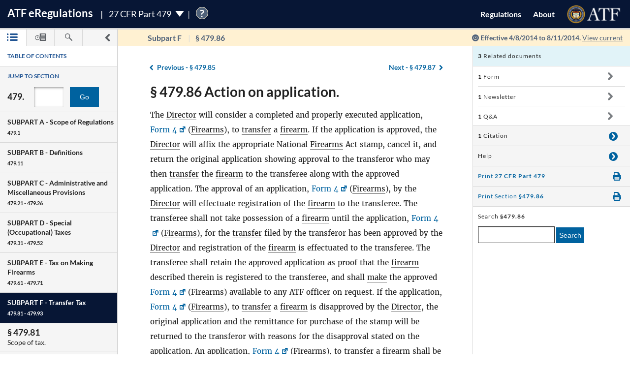

--- FILE ---
content_type: text/html; charset=utf-8
request_url: https://regulations.atf.gov/479-86/2014-02580
body_size: 104179
content:


<!DOCTYPE html>
<html class="no-js" lang="en">
    <head>
        
        <meta http-equiv="X-UA-Compatible" content="IE=8; IE=EDGE">
        <meta http-equiv="content-type" content="text/html; charset=utf-8" />
        <meta name="viewport" content="width=device-width, initial-scale=1">
        <title>
        
    
        27 CFR § 479.86 | eRegulations
    

        </title>
        

<link rel="shortcut icon" type="image/x-icon" href="/static/atf_eregs/favicon.ico"/>

        
        <script>
          window.APP_PREFIX = "/";
        </script>
        
          <link rel="stylesheet" href="/static/regulations/css/regulations.min.css"/>
          <script src="/static/atf_eregs/js/modernizr.js"></script>
          <script src="/static/regulations/js/built/regulations.min.js"></script>
        
        

        <!--[if lt IE 9]>
            <script src="/static/regulations/js/built/lib/respond/respond.min.js"></script>
        <![endif]-->
        
        

    </head>
    <!--[if lt IE 7]>      <body class="lt-ie9 lt-ie8 lt-ie7"> <![endif]-->
    <!--[if IE 7]>         <body class="lt-ie9 lt-ie8"> <![endif]-->
    <!--[if IE 8]>         <body class="lt-ie9"> <![endif]-->
    <!--[if IE 9]>         <body class="lt-ie10"> <![endif]-->
    <!--[if gt IE 9]><!--><body><!--<![endif]-->

      
        



  <script>
    (function(i,s,o,g,r,a,m){i['GoogleAnalyticsObject']=r;i[r]=i[r]||function(){
    (i[r].q=i[r].q||[]).push(arguments)},i[r].l=1*new Date();a=s.createElement(o),
    m=s.getElementsByTagName(o)[0];a.async=1;a.src=g;m.parentNode.insertBefore(a,m)
    })(window,document,'script','https://www.google-analytics.com/analytics.js','ga');

    ga('create', 'UA-48605964-38', 'auto');
    ga('set', 'anonymizeIp', true);
    ga('set', 'forceSSL', true);
    ga('send', 'pageview');
  </script>


      
      
        


  <script src="https://dap.digitalgov.gov/Universal-Federated-Analytics-Min.js?agency=DOJ&amp;subagency=ATF" id="_fed_an_ua_tag"></script>


      

      


<!--[if lt IE 8]>
    <div class="browser-warning displayed">
        <h2>Please note that the eRegulations tool does not support Internet Explorer version 7 or below.</h2>
        <ul>
            <li>To improve your experience, please <a href="http://browsehappy.com/">upgrade your browser <span class="cf-icon cf-icon-right"></span></a></li>
            <li>If you are using IE8 or later, you may need to turn off "Compatibility View."</li>
        </ul>
    </div>
<![endif]-->

<header id="site-header" class="reg-header chrome-header" role="banner">
<div class="main-head">
    <div class="title">
        <h1 class="site-title"><a href="/">ATF <span class="e">e</span>Regulations</a></h1>
        
        <h2 class="reg-title part-switcher-link">27 CFR Part 479 <span class="part-switcher"></span></h2><span id="tutorial_icon" class="tutorial_icon inline_span" tabindex="0">?</span>
        <div id="tutorial_0" class="tutorial part_help">
            <div class="tutorial-text-wrapper bshadow">
                <h3 class="help_title">Welcome to eRegs part 479</h3>
                <p>The following tutorial will show you around the part 479 landing page. </p>
                <ul>
                    <h4>Mouse controls:</h4>
                    <li>
                        Click the <span class="lato-bold">NEXT</spaan> button to continue.
                    </li>
                    <li>
                        Click the <span class="lato-bold">PREVIOUS</span> button to go back.
                    </li>
                    <li>
                        Click the <span class="lato-bold">red 'X'</span> to exit the tutorial. 
                    </li>
                    <h4>
                        Keyboard Controls:
                    </h4>
                    <li>
                        Press the <span class="lato-bold large-font">N</span> key for NEXT
                    </li>
                    <li>
                       Press the <span class="lato-bold large-font">P</span> key for PREVIOUS
                    </li>
                    <li>
                        Press the <span class="lato-bold large-font">E</span> key to exit the tutorial
                    </li>
                </ul> 
            </div>              
        </div>
        
        
    </div> <!-- /reg-title -->
    <nav class="app-nav">
        <a href="#" class="mobile-nav-trigger">
             <span class="cf-icon cf-icon-menu"></span>
             <span class="icon-text">Mobile navigation</span>
        </a>
        <ul class="app-nav-list">
            <li class="app-nav-list-item"><a href="/">Regulations</a></li>
            <li class="app-nav-list-item"><a href="/about">About</a></li>
            <li class="app-nav-list-item logo-list-item">
<a href="https://www.atf.gov" title="ATF Home">
    <img class="logo" src="/static/atf_eregs/atf-logo.png" alt="Bureau of Alcohol, Tobacco, Firearms and Explosives"/>
</a></li>
            <li class="app-nav-list-item org-title"><a href="https://www.atf.gov">Bureau of Alcohol, Tobacco, Firearms and Explosives</a>
</li>
        </ul>
    </nav>
    <div class="part-switcher-nav">
        <a href="/447">
            <li>
                <p>27 CFR Part 447</p>
                <p>Importation of Arms, Ammunition and Implements of War</p>
            </li>
        </a>
        <a href="/478">
            <li>
                <p>27 CFR Part 478</p>
                <p>Commerce in Firearms and Ammunition</p>
            </li>
        </a>
        <a href="/479">
            <li>
                <p>27 CFR Part 479</p>
                <p>Machine Guns, Destructive Devices, and Certain Other Firearms</p>
            </li>
        </a>
        <a href="/555">
            <li>
                <p>27 CFR Part 555</p>
                <p>Commerce in Explosives</p>
            </li>
        </a>
        <a href="/646">
            <li>
                <p>27 CFR Part 646</p>
                <p>Contraband Cigarettes</p>
            </li>
        </a>
        <a href="/771">
            <li>
                <p>27 CFR Part 771</p>
                <p>Rules of Practice in Explosive License and Permit Proceedings</p>
            </li>
        </a>
    </div>
</div>



<div class="sub-head
            
              
              non-current
              
            ">
    
    <a href="#content-wrapper" class="hidden-text">Skip to main content</a> <!-- skip to content link for screen readers-->
    
    
    <div class="toc-head">
        
        <a href="#" id="panel-link" class="toc-toggle panel-slide"
           title="Navigation drawer toggle">
          <svg version="1.1" xmlns="http://www.w3.org/2000/svg" xmlns:xlink="http://www.w3.org/1999/xlink" x="0px" y="0px"
	 viewBox="0 0 1000 1000" xml:space="preserve">
<path d="M311.4,1000c-31.2,0-62.3-11.9-86.2-35.7c-47.7-47.7-47.7-124.9,0-172.5L517.1,500L225.2,208.1
	c-47.7-47.6-47.7-124.8,0-172.4C272.7-11.9,350-12,397.5,35.6l378.2,378.1c22.9,22.8,35.7,53.9,35.7,86.2
	c0,32.4-12.8,63.4-35.7,86.2L397.6,964.3C373.8,988.1,342.6,1000,311.4,1000z"/>
</svg>


          <svg version="1.1" xmlns="http://www.w3.org/2000/svg" xmlns:xlink="http://www.w3.org/1999/xlink" x="0px" y="0px"
	 viewBox="0 0 1000 1000" xml:space="preserve">
<path d="M689.6,0c31.2,0,62.3,11.9,86.2,35.7c47.7,47.7,47.7,124.9,0,172.5L483.9,500l291.8,291.8
	c47.7,47.6,47.7,124.8,0,172.4c-47.5,47.6-124.7,47.7-172.3,0.1L225.2,586.2c-22.9-22.8-35.7-53.9-35.7-86.2
	c0-32.4,12.8-63.4,35.7-86.2L603.3,35.6C627.1,11.8,658.3,0,689.6,0z"/>
</svg>


        </a>
        
        <ul class="drawer-toggles">
          
            
              <li><a href="#table-of-contents" id="menu-link" class="toc-nav-link current" title="Table of Contents"><span class="icon-text">Table of Contents</span><svg version="1.1" xmlns="http://www.w3.org/2000/svg" xmlns:xlink="http://www.w3.org/1999/xlink" x="0px" y="0px"
	 viewBox="0 0 1403.5 1000" xml:space="preserve"><g><path d="M1298.2,210H479.3c-58.2,0-105.1-47-105.1-105.1c0-58.2,46.9-105.1,105.1-105.1h818.9
		c58.2,0,105.3,47,105.3,105.1S1356.5,210,1298.2,210z M1403.5,499.6c0-58.2-47-105.1-105.3-105.1H479.3
		c-58.2,0-105.1,47-105.1,105.1s46.9,105.1,105.1,105.1h818.9C1356.5,604.8,1403.5,557.8,1403.5,499.6z M1403.5,894.4
		c0-58.1-47-105.1-105.3-105.1H479.3c-58.2,0-105.1,47-105.1,105.1c0,58.2,46.9,105.1,105.1,105.1h818.9
		C1356.5,999.5,1403.5,952.6,1403.5,894.4z"/><path d="M210.5,105.1c0,58.1-47.2,105.4-105.3,105.4C47,210.5,0,163.3,0,105.1S47-0.4,105.3-0.4
		C163.4-0.2,210.5,46.8,210.5,105.1z"/><path d="M210.5,105.1c0,58.1-47.2,105.4-105.3,105.4C47,210.5,0,163.3,0,105.1S47-0.4,105.3-0.4
		C163.4-0.2,210.5,46.8,210.5,105.1z"/><path d="M210.5,499.6c0,58.2-47.2,105.4-105.3,105.4C47,605,0,557.8,0,499.6s47-105.4,105.3-105.4
		C163.4,394.3,210.5,441.5,210.5,499.6z"/><path d="M210.5,894.2c0,58.2-47.2,105.4-105.3,105.4C47,999.6,0,952.5,0,894.2c0-58.1,47-105.4,105.3-105.4
		C163.4,788.8,210.5,836,210.5,894.2z"/></g></svg></a></li>
            
            
              <li><a href="#timeline" id="timeline-link" class="toc-nav-link" title="Regulation Timeline"><span class="icon-text">Regulation Timeline</span><svg version="1.1" xmlns="http://www.w3.org/2000/svg" xmlns:xlink="http://www.w3.org/1999/xlink" x="0px" y="0px"
	 viewBox="0 0 1417.8 1000" xml:space="preserve"><g><path d="M318.3,634.2c-3.1,0-6.5-0.6-9.6-1.8c-9.4-4-15.5-13-15.5-23.3V399.2c0-13.9,11.2-25.1,25.1-25.1
		c14,0,25.2,11.2,25.2,25.1v149l62-62c9.8-9.8,25.7-9.8,35.6,0c9.8,9.8,9.8,25.8,0,35.6L336.2,626.8
		C331.3,631.6,324.8,634.2,318.3,634.2z M637.5,571.9c0-175.7-143.1-318.7-318.7-318.7C142.9,253.2,0,396.3,0,571.9
		s142.9,318.9,318.7,318.9C494.4,890.8,637.5,747.7,637.5,571.9z M570.4,571.9c0,138.8-112.9,251.5-251.7,251.5
		c-138.7,0-251.5-112.9-251.5-251.5s112.9-251.5,251.5-251.5S570.4,433.3,570.4,571.9z"/><path d="M627,336.6c80,88.9,83.9,176.9,83.9,237.8c0,92.9-31.6,178.5-83.9,247.1V956c0,24.4,19.7,44.2,44.2,44.2h702.4
		c24.4,0,44.2-19.8,44.2-44.2V44.5c0-24.4-19.8-44.2-44.2-44.2H671.1c-24.5,0-44.2,19.8-44.2,44.2v157.9 M1283.6,845.8H783.5v-71.6
		h500.1V845.8z M1283.6,679.7H783.5v-71.6h500.1V679.7z M1283.6,513.5l-500.1,5.8v-71.6l500.1-5.8V513.5z M1283.6,353.3l-500.1,5.8
		v-71.6l500.1-5.8V353.3z M1283.6,193.2L783.5,199v-71.7l500.1-5.8V193.2z"/></g></svg></a></li>
            
            
              <li><a href="#search" id="search-link" class="toc-nav-link" title="Search"><span class="icon-text">Search</span><svg version="1.1" xmlns="http://www.w3.org/2000/svg" xmlns:xlink="http://www.w3.org/1999/xlink" x="0px" y="0px"
	 viewBox="0 0 1000 1000" xml:space="preserve"><path d="M979.5,881.8L636,538.1c36.6-54.7,57.8-120.6,57.8-191.2C693.8,155.6,538.2,0.1,347,0.1
	C155.4,0.2,0,155.6,0,346.9c0,191.4,155.4,346.9,346.9,346.9c70.4,0,136.4-21.2,191.2-57.7l343.5,343.7
	c13.3,13.6,31.3,20.3,49.1,20.3c17.7,0,35.5-6.8,48.9-20.3C1006.8,952.7,1006.8,908.7,979.5,881.8z M83.2,346.9
	c0-145.3,118.3-263.6,263.7-263.6c145.3,0,263.5,118.2,263.5,263.6S492.2,610.6,346.9,610.6C201.5,610.6,83.2,492.4,83.2,346.9z"/></svg></a></li>
            
          
        </ul>
    </div> <!-- /toc-head-->
    
    
    <div id="content-header" class="header-main group">
        <div class="wayfinding">
          
            <span class="subpart"></span>
            <span id="active-title"><em class="header-label"><span class="reg_part">§479</span></em></span>
          
        </div>
        
          <span class="effective-date">
            Effective
            
              4/8/2014
              to 8/11/2014.
            

            
              <a class="return-to-current"
                 href="/479-86/"
                 >View current</a>
            
            <span class="help-tip">
              <p>Effective date is the date this part was last amended</p>
            </span>
          </span>
        
    </div>
    
</div>
</header>



<div id="menu" class="panel" data-page-type="reg-section" data-doc-id="479" data-cfr-title-number="27">
    
        
            
                
<div class="toc-drawer toc-container current hidden" id="table-of-contents">
    
    
        <div class="drawer-header">
            <h2 id="toc-title" class="toc-type">Table of Contents</h2>
            <div id="tutorial_1" class="tutorial floating banner_help left-top-offset">
                <div class="tutorial-arrow-left"></div>
                <div class="tutorial-text-wrapper bshadow">
                    <h3 class="help_title">TABLE OF CONTENTS</h3>
                    <p>This left sidebar contains the Part 479 TABLE OF CONTENTS. Use the TABLE OF CONTENTS to navigate to regulations by section number.</p>
                </div>
            </div>
            <div id="tutorial_2" class="tutorial banner_help">
                <div class="tutorial-arrow-up"></div>
                <div class="tutorial-text-wrapper bshadow">
                    <h3 class="help_title">JUMP TO SECTION</h3>
                    <p>Enter the section number in the input box and click the "Go" button to go directly to a specific section</p> 
                </div>   
            </div>
            <div id="tutorial_3" class="tutorial banner_help">
                <div class="tutorial-arrow-up"></div>
                <div class="tutorial-text-wrapper bshadow">
                    <h3 class="help_title">JUMP TO SECTION</h3>
                    <p>The section number is the set of numbers found after the period. Ex: The section number for 478.11 is the last two digits 11.</p>
                </div>
            </div>
            
            <div id="tutorial_4" class="tutorial banner_help left-margin-offset">
                <div class="tutorial-arrow-left"></div>
                <div class="tutorial-text-wrapper bshadow">
                    <h3 class="help_title">Regulations Subparts</h3>
                    <p>Each SUBPART contains a range of regulation sections pertaining to that subpart. Each SUBPART will show a title and number range.</p>
                </div>
            </div>
            <div id="tutorial_5" class="tutorial banner_help left-margin-offset">
                <div class="tutorial-arrow-left"></div>
                <div class="tutorial-text-wrapper bshadow">
                    <h3 class="help_title">Regulations Subparts</h3>
                    <p>Click on a SUBPART to expand it.</p>
                    <p>Click again to collapse it</p>
                    <p>Each section of that SUBPART shows the title and section number</p>
                    <p>You can find specific sections by expanding a SUBPART</p>
                </div>
            </div>
        </div><!-- /.drawer-header -->
    
    
    <nav id="toc" data-toc-version="2014-02580" class="toc-nav__base toc-nav__cfr-viewer drawer-content" role="navigation">
        <form class="search_toc">
            <p class="toc-type toc-search">Jump to section</p> 
            <p class="search-reg-part">479.</p><input type="text" title="enter section number" id="search_section_id" class="section_num" data-part-id="479"/>
            <button id="search_toc_btn" title="go to section" class="section-search-btn">Go</button>
        </form>
        <ol>
            
                
                    <li data-subpart-heading><h3 class="toc-nav__divider" data-section-id="479-Subpart-A" id="nav-479-Subpart-A">SUBPART A - <span class="subpart-subhead">Scope of Regulations</span></h3></li>


    
        
            <li class><a href="/479-1/2014-02580#479-1" data-section-id="479-1" id="nav-479-1">
        <span class="toc-section-marker">§&nbsp;479.1 </span> General.
</a></li>
        
    


                
            
                
                    <li data-subpart-heading><h3 class="toc-nav__divider" data-section-id="479-Subpart-B" id="nav-479-Subpart-B">SUBPART B - <span class="subpart-subhead">Definitions</span></h3></li>


    
        
            <li class><a href="/479-11/2014-02580#479-11" data-section-id="479-11" id="nav-479-11">
        <span class="toc-section-marker">§&nbsp;479.11 </span> Meaning of terms.
</a></li>
        
    


                
            
                
                    <li data-subpart-heading><h3 class="toc-nav__divider" data-section-id="479-Subpart-C" id="nav-479-Subpart-C">SUBPART C - <span class="subpart-subhead">Administrative and Miscellaneous Provisions</span></h3></li>


    
        
            <li class><a href="/479-21/2014-02580#479-21" data-section-id="479-21" id="nav-479-21">
        <span class="toc-section-marker">§&nbsp;479.21 </span> Forms prescribed.
</a></li>
        
    
        
            <li class><a href="/479-22/2014-02580#479-22" data-section-id="479-22" id="nav-479-22">
        <span class="toc-section-marker">§&nbsp;479.22 </span> Right of entry and examination.
</a></li>
        
    
        
            <li class><a href="/479-23/2014-02580#479-23" data-section-id="479-23" id="nav-479-23">
        <span class="toc-section-marker">§&nbsp;479.23 </span> Restrictive use of required information.
</a></li>
        
    
        
            <li class><a href="/479-24/2014-02580#479-24" data-section-id="479-24" id="nav-479-24">
        <span class="toc-section-marker">§&nbsp;479.24 </span> Destructive device determination.
</a></li>
        
    
        
            <li class><a href="/479-25/2014-02580#479-25" data-section-id="479-25" id="nav-479-25">
        <span class="toc-section-marker">§&nbsp;479.25 </span> Collector's items.
</a></li>
        
    
        
            <li class><a href="/479-26/2014-02580#479-26" data-section-id="479-26" id="nav-479-26">
        <span class="toc-section-marker">§&nbsp;479.26 </span> Alternate methods or procedures; emergency variations from requirements.
</a></li>
        
    


                
            
                
                    <li data-subpart-heading><h3 class="toc-nav__divider" data-section-id="479-Subpart-D" id="nav-479-Subpart-D">SUBPART D - <span class="subpart-subhead">Special (Occupational) Taxes</span></h3></li>


    
        
            <li class><a href="/479-31/2014-02580#479-31" data-section-id="479-31" id="nav-479-31">
        <span class="toc-section-marker">§&nbsp;479.31 </span> Liability for tax.
</a></li>
        
    
        
            <li class><a href="/479-32/2014-02580#479-32" data-section-id="479-32" id="nav-479-32">
        <span class="toc-section-marker">§&nbsp;479.32 </span> Special (occupational) tax rates.
</a></li>
        
    
        
            <li class><a href="/479-32a/2014-02580#479-32a" data-section-id="479-32a" id="nav-479-32a">
        <span class="toc-section-marker">§&nbsp;479.32a </span> Reduced rate of tax for small importers and manufacturers.
</a></li>
        
    
        
            <li class><a href="/479-33/2014-02580#479-33" data-section-id="479-33" id="nav-479-33">
        <span class="toc-section-marker">§&nbsp;479.33 </span> Special exemption.
</a></li>
        
    
        
            <li class><a href="/479-34/2014-02580#479-34" data-section-id="479-34" id="nav-479-34">
        <span class="toc-section-marker">§&nbsp;479.34 </span> Special tax registration and return.
</a></li>
        
    
        
            <li class><a href="/479-35/2014-02580#479-35" data-section-id="479-35" id="nav-479-35">
        <span class="toc-section-marker">§&nbsp;479.35 </span> Employer identification number.
</a></li>
        
    
        
            <li class><a href="/479-36/2014-02580#479-36" data-section-id="479-36" id="nav-479-36">
        <span class="toc-section-marker">§&nbsp;479.36 </span> The special tax stamp, receipt for special (occupational) taxes.
</a></li>
        
    
        
            <li class><a href="/479-37/2014-02580#479-37" data-section-id="479-37" id="nav-479-37">
        <span class="toc-section-marker">§&nbsp;479.37 </span> Certificates in lieu of stamps lost or destroyed.
</a></li>
        
    
        
            <li class><a href="/479-38/2014-02580#479-38" data-section-id="479-38" id="nav-479-38">
        <span class="toc-section-marker">§&nbsp;479.38 </span> Engaging in business at more than one location.
</a></li>
        
    
        
            <li class><a href="/479-39/2014-02580#479-39" data-section-id="479-39" id="nav-479-39">
        <span class="toc-section-marker">§&nbsp;479.39 </span> Engaging in more than one business at the same location.
</a></li>
        
    
        
            <li class><a href="/479-40/2014-02580#479-40" data-section-id="479-40" id="nav-479-40">
        <span class="toc-section-marker">§&nbsp;479.40 </span> Partnership liability.
</a></li>
        
    
        
            <li class><a href="/479-41/2014-02580#479-41" data-section-id="479-41" id="nav-479-41">
        <span class="toc-section-marker">§&nbsp;479.41 </span> Single sale.
</a></li>
        
    


                
            
                
                    <li><h3 class="toc-nav__divider" data-section-id="479-Subjgrp-CoO">CHANGE OF OWNERSHIP</h3></li>


    
        
            <li class><a href="/479-42/2014-02580#479-42" data-section-id="479-42" id="nav-479-42">
        <span class="toc-section-marker">§&nbsp;479.42 </span> Changes through death of owner.
</a></li>
        
    
        
            <li class><a href="/479-43/2014-02580#479-43" data-section-id="479-43" id="nav-479-43">
        <span class="toc-section-marker">§&nbsp;479.43 </span> Changes through bankruptcy of owner.
</a></li>
        
    
        
            <li class><a href="/479-44/2014-02580#479-44" data-section-id="479-44" id="nav-479-44">
        <span class="toc-section-marker">§&nbsp;479.44 </span> Change in partnership or unincorporated association.
</a></li>
        
    
        
            <li class><a href="/479-45/2014-02580#479-45" data-section-id="479-45" id="nav-479-45">
        <span class="toc-section-marker">§&nbsp;479.45 </span> Changes in corporation.
</a></li>
        
    



                
            
                
                    <li><h3 class="toc-nav__divider" data-section-id="479-Subjgrp-CoBL">CHANGE OF BUSINESS LOCATION</h3></li>


    
        
            <li class><a href="/479-46/2014-02580#479-46" data-section-id="479-46" id="nav-479-46">
        <span class="toc-section-marker">§&nbsp;479.46 </span> Notice by taxpayer.
</a></li>
        
    



                
            
                
                    <li><h3 class="toc-nav__divider" data-section-id="479-Subjgrp-CoTN">CHANGE OF TRADE NAME</h3></li>


    
        
            <li class><a href="/479-47/2014-02580#479-47" data-section-id="479-47" id="nav-479-47">
        <span class="toc-section-marker">§&nbsp;479.47 </span> Notice by taxpayer.
</a></li>
        
    



                
            
                
                    <li><h3 class="toc-nav__divider" data-section-id="479-Subjgrp-PaI">PENALTIES AND INTEREST</h3></li>


    
        
            <li class><a href="/479-48/2014-02580#479-48" data-section-id="479-48" id="nav-479-48">
        <span class="toc-section-marker">§&nbsp;479.48 </span> Failure to pay special (occupational) tax.
</a></li>
        
    
        
            <li class><a href="/479-49/2014-02580#479-49" data-section-id="479-49" id="nav-479-49">
        <span class="toc-section-marker">§&nbsp;479.49 </span> Failure to register change or removal.
</a></li>
        
    
        
            <li class><a href="/479-50/2014-02580#479-50" data-section-id="479-50" id="nav-479-50">
        <span class="toc-section-marker">§&nbsp;479.50 </span> Delinquency.
</a></li>
        
    
        
            <li class><a href="/479-51/2014-02580#479-51" data-section-id="479-51" id="nav-479-51">
        <span class="toc-section-marker">§&nbsp;479.51 </span> Fraudulent return.
</a></li>
        
    



                
            
                
                    <li><h3 class="toc-nav__divider" data-section-id="479-Subjgrp-AoSL">APPLICATION OF STATE LAWS</h3></li>


    
        
            <li class><a href="/479-52/2014-02580#479-52" data-section-id="479-52" id="nav-479-52">
        <span class="toc-section-marker">§&nbsp;479.52 </span> State regulations.
</a></li>
        
    



                
            
                
                    <li data-subpart-heading><h3 class="toc-nav__divider" data-section-id="479-Subpart-E" id="nav-479-Subpart-E">SUBPART E - <span class="subpart-subhead">Tax on Making Firearms</span></h3></li>


    
        
            <li class><a href="/479-61/2014-02580#479-61" data-section-id="479-61" id="nav-479-61">
        <span class="toc-section-marker">§&nbsp;479.61 </span> Rate of tax.
</a></li>
        
    


                
            
                
                    <li><h3 class="toc-nav__divider" data-section-id="479-Subjgrp-ATMaF">APPLICATION TO MAKE A FIREARM</h3></li>


    
        
            <li class><a href="/479-62/2014-02580#479-62" data-section-id="479-62" id="nav-479-62">
        <span class="toc-section-marker">§&nbsp;479.62 </span> Application to make.
</a></li>
        
    
        
            <li class><a href="/479-63/2014-02580#479-63" data-section-id="479-63" id="nav-479-63">
        <span class="toc-section-marker">§&nbsp;479.63 </span> Identification of applicant.
</a></li>
        
    
        
            <li class><a href="/479-64/2014-02580#479-64" data-section-id="479-64" id="nav-479-64">
        <span class="toc-section-marker">§&nbsp;479.64 </span> Procedure for approval of application.
</a></li>
        
    
        
            <li class><a href="/479-65/2014-02580#479-65" data-section-id="479-65" id="nav-479-65">
        <span class="toc-section-marker">§&nbsp;479.65 </span> Denial of application.
</a></li>
        
    
        
            <li class><a href="/479-66/2014-02580#479-66" data-section-id="479-66" id="nav-479-66">
        <span class="toc-section-marker">§&nbsp;479.66 </span> Subsequent transfer of firearms.
</a></li>
        
    
        
            <li class><a href="/479-67/2014-02580#479-67" data-section-id="479-67" id="nav-479-67">
        <span class="toc-section-marker">§&nbsp;479.67 </span> Cancellation of stamp.
</a></li>
        
    



                
            
                
                    <li><h3 class="toc-nav__divider" data-section-id="479-Subjgrp-EtToMF">EXCEPTIONS TO TAX ON MAKING FIREARMS</h3></li>


    
        
            <li class><a href="/479-68/2014-02580#479-68" data-section-id="479-68" id="nav-479-68">
        <span class="toc-section-marker">§&nbsp;479.68 </span> Qualified manufacturer.
</a></li>
        
    
        
            <li class><a href="/479-69/2014-02580#479-69" data-section-id="479-69" id="nav-479-69">
        <span class="toc-section-marker">§&nbsp;479.69 </span> Making a firearm for the United States.
</a></li>
        
    
        
            <li class><a href="/479-70/2014-02580#479-70" data-section-id="479-70" id="nav-479-70">
        <span class="toc-section-marker">§&nbsp;479.70 </span> Certain government entities.
</a></li>
        
    



                
            
                
                    <li><h3 class="toc-nav__divider" data-section-id="479-Subjgrp-Re">REGISTRATION</h3></li>


    
        
            <li class><a href="/479-71/2014-02580#479-71" data-section-id="479-71" id="nav-479-71">
        <span class="toc-section-marker">§&nbsp;479.71 </span> Proof of registration.
</a></li>
        
    



                
            
                
                    <li data-subpart-heading><h3 class="toc-nav__divider" data-section-id="479-Subpart-F" id="nav-479-Subpart-F">SUBPART F - <span class="subpart-subhead">Transfer Tax</span></h3></li>


    
        
            <li class><a href="/479-81/2014-02580#479-81" data-section-id="479-81" id="nav-479-81">
        <span class="toc-section-marker">§&nbsp;479.81 </span> Scope of tax.
</a></li>
        
    
        
            <li class><a href="/479-82/2014-02580#479-82" data-section-id="479-82" id="nav-479-82">
        <span class="toc-section-marker">§&nbsp;479.82 </span> Rate of tax.
</a></li>
        
    
        
            <li class><a href="/479-83/2014-02580#479-83" data-section-id="479-83" id="nav-479-83">
        <span class="toc-section-marker">§&nbsp;479.83 </span> Transfer tax in addition to import duty.
</a></li>
        
    


                
            
                
                    <li><h3 class="toc-nav__divider" data-section-id="479-Subjgrp-AaOfToF">APPLICATION AND ORDER FOR TRANSFER OF FIREARM</h3></li>


    
        
            <li class><a href="/479-84/2014-02580#479-84" data-section-id="479-84" id="nav-479-84">
        <span class="toc-section-marker">§&nbsp;479.84 </span> Application to transfer.
</a></li>
        
    
        
            <li class><a href="/479-85/2014-02580#479-85" data-section-id="479-85" id="nav-479-85">
        <span class="toc-section-marker">§&nbsp;479.85 </span> Identification of transferee.
</a></li>
        
    
        
            <li class><a href="/479-86/2014-02580#479-86" data-section-id="479-86" id="nav-479-86">
        <span class="toc-section-marker">§&nbsp;479.86 </span> Action on application.
</a></li>
        
    
        
            <li class><a href="/479-87/2014-02580#479-87" data-section-id="479-87" id="nav-479-87">
        <span class="toc-section-marker">§&nbsp;479.87 </span> Cancellation of stamp.
</a></li>
        
    



                
            
                
                    <li><h3 class="toc-nav__divider" data-section-id="479-Subjgrp-ERtToF">EXEMPTIONS RELATING TO TRANSFERS OF FIREARMS</h3></li>


    
        
            <li class><a href="/479-88/2014-02580#479-88" data-section-id="479-88" id="nav-479-88">
        <span class="toc-section-marker">§&nbsp;479.88 </span> Special (occupational) taxpayers.
</a></li>
        
    
        
            <li class><a href="/479-89/2014-02580#479-89" data-section-id="479-89" id="nav-479-89">
        <span class="toc-section-marker">§&nbsp;479.89 </span> Transfers to the United States.
</a></li>
        
    
        
            <li class><a href="/479-90/2014-02580#479-90" data-section-id="479-90" id="nav-479-90">
        <span class="toc-section-marker">§&nbsp;479.90 </span> Certain government entities.
</a></li>
        
    
        
            <li class><a href="/479-91/2014-02580#479-91" data-section-id="479-91" id="nav-479-91">
        <span class="toc-section-marker">§&nbsp;479.91 </span> Unserviceable firearms.
</a></li>
        
    
        
            <li class><a href="/479-92/2014-02580#479-92" data-section-id="479-92" id="nav-479-92">
        <span class="toc-section-marker">§&nbsp;479.92 </span> Transportation of firearms to effect transfer.
</a></li>
        
    



                
            
                
                    <li><h3 class="toc-nav__divider" data-section-id="479-Subjgrp-OP">OTHER PROVISIONS</h3></li>


    
        
            <li class><a href="/479-93/2014-02580#479-93" data-section-id="479-93" id="nav-479-93">
        <span class="toc-section-marker">§&nbsp;479.93 </span> Transfers of firearms to certain persons.
</a></li>
        
    



                
            
                
                    <li data-subpart-heading><h3 class="toc-nav__divider" data-section-id="479-Subpart-G" id="nav-479-Subpart-G">SUBPART G - <span class="subpart-subhead">Registration and Identification of Firearms</span></h3></li>


    
        
            <li class><a href="/479-101/2014-02580#479-101" data-section-id="479-101" id="nav-479-101">
        <span class="toc-section-marker">§&nbsp;479.101 </span> Registration of firearms.
</a></li>
        
    
        
            <li class><a href="/479-102/2014-02580#479-102" data-section-id="479-102" id="nav-479-102">
        <span class="toc-section-marker">§&nbsp;479.102 </span> How must firearms be identified?
</a></li>
        
    
        
            <li class><a href="/479-103/2014-02580#479-103" data-section-id="479-103" id="nav-479-103">
        <span class="toc-section-marker">§&nbsp;479.103 </span> Registration of firearms manufactured.
</a></li>
        
    
        
            <li class><a href="/479-104/2014-02580#479-104" data-section-id="479-104" id="nav-479-104">
        <span class="toc-section-marker">§&nbsp;479.104 </span> Registration of firearms by certain governmental entities.
</a></li>
        
    


                
            
                
                    <li><h3 class="toc-nav__divider" data-section-id="479-Subjgrp-MG">MACHINE GUNS</h3></li>


    
        
            <li class><a href="/479-105/2014-02580#479-105" data-section-id="479-105" id="nav-479-105">
        <span class="toc-section-marker">§&nbsp;479.105 </span> Transfer and possession of machine guns.
</a></li>
        
    



                
            
                
                    <li data-subpart-heading><h3 class="toc-nav__divider" data-section-id="479-Subpart-H" id="nav-479-Subpart-H">SUBPART H - <span class="subpart-subhead">Importation and Exportation</span></h3></li>



                
            
                
                    <li><h3 class="toc-nav__divider" data-section-id="479-Subjgrp-Im">IMPORTATION</h3></li>


    
        
            <li class><a href="/479-111/2014-02580#479-111" data-section-id="479-111" id="nav-479-111">
        <span class="toc-section-marker">§&nbsp;479.111 </span> Procedure.
</a></li>
        
    
        
            <li class><a href="/479-112/2014-02580#479-112" data-section-id="479-112" id="nav-479-112">
        <span class="toc-section-marker">§&nbsp;479.112 </span> Registration of imported firearms.
</a></li>
        
    
        
            <li class><a href="/479-113/2014-02580#479-113" data-section-id="479-113" id="nav-479-113">
        <span class="toc-section-marker">§&nbsp;479.113 </span> Conditional importation.
</a></li>
        
    



                
            
                
                    <li><h3 class="toc-nav__divider" data-section-id="479-Subjgrp-Ex">EXPORTATION</h3></li>


    
        
            <li class><a href="/479-114/2014-02580#479-114" data-section-id="479-114" id="nav-479-114">
        <span class="toc-section-marker">§&nbsp;479.114 </span> Application and permit for exportation of firearms.
</a></li>
        
    
        
            <li class><a href="/479-115/2014-02580#479-115" data-section-id="479-115" id="nav-479-115">
        <span class="toc-section-marker">§&nbsp;479.115 </span> Action by Director.
</a></li>
        
    
        
            <li class><a href="/479-116/2014-02580#479-116" data-section-id="479-116" id="nav-479-116">
        <span class="toc-section-marker">§&nbsp;479.116 </span> Procedure by exporter.
</a></li>
        
    
        
            <li class><a href="/479-117/2014-02580#479-117" data-section-id="479-117" id="nav-479-117">
        <span class="toc-section-marker">§&nbsp;479.117 </span> Action by Customs.
</a></li>
        
    
        
            <li class><a href="/479-118/2014-02580#479-118" data-section-id="479-118" id="nav-479-118">
        <span class="toc-section-marker">§&nbsp;479.118 </span> Proof of exportation.
</a></li>
        
    
        
            <li class><a href="/479-119/2014-02580#479-119" data-section-id="479-119" id="nav-479-119">
        <span class="toc-section-marker">§&nbsp;479.119 </span> Transportation of firearms to effect exportation.
</a></li>
        
    
        
            <li class><a href="/479-120/2014-02580#479-120" data-section-id="479-120" id="nav-479-120">
        <span class="toc-section-marker">§&nbsp;479.120 </span> Refunds.
</a></li>
        
    
        
            <li class><a href="/479-121/2014-02580#479-121" data-section-id="479-121" id="nav-479-121">
        <span class="toc-section-marker">§&nbsp;479.121 </span> Insular possessions.
</a></li>
        
    



                
            
                
                    <li><h3 class="toc-nav__divider" data-section-id="479-Subjgrp-AECA">ARMS EXPORT CONTROL ACT</h3></li>


    
        
            <li class><a href="/479-122/2014-02580#479-122" data-section-id="479-122" id="nav-479-122">
        <span class="toc-section-marker">§&nbsp;479.122 </span> Requirements.
</a></li>
        
    



                
            
                
                    <li data-subpart-heading><h3 class="toc-nav__divider" data-section-id="479-Subpart-I" id="nav-479-Subpart-I">SUBPART I - <span class="subpart-subhead">Records and Returns</span></h3></li>


    
        
            <li class><a href="/479-131/2014-02580#479-131" data-section-id="479-131" id="nav-479-131">
        <span class="toc-section-marker">§&nbsp;479.131 </span> Records.
</a></li>
        
    


                
            
                
                    <li data-subpart-heading><h3 class="toc-nav__divider" data-section-id="479-Subpart-J" id="nav-479-Subpart-J">SUBPART J - <span class="subpart-subhead">Stolen or Lost Firearms or Documents</span></h3></li>


    
        
            <li class><a href="/479-141/2014-02580#479-141" data-section-id="479-141" id="nav-479-141">
        <span class="toc-section-marker">§&nbsp;479.141 </span> Stolen or lost firearms.
</a></li>
        
    
        
            <li class><a href="/479-142/2014-02580#479-142" data-section-id="479-142" id="nav-479-142">
        <span class="toc-section-marker">§&nbsp;479.142 </span> Stolen or lost documents.
</a></li>
        
    


                
            
                
                    <li data-subpart-heading><h3 class="toc-nav__divider" data-section-id="479-Subpart-K" id="nav-479-Subpart-K">SUBPART K - <span class="subpart-subhead">Examination of Books and Records</span></h3></li>


    
        
            <li class><a href="/479-151/2014-02580#479-151" data-section-id="479-151" id="nav-479-151">
        <span class="toc-section-marker">§&nbsp;479.151 </span> Failure to make returns: Substitute returns.
</a></li>
        
    
        
            <li class><a href="/479-152/2014-02580#479-152" data-section-id="479-152" id="nav-479-152">
        <span class="toc-section-marker">§&nbsp;479.152 </span> Penalties (records and returns).
</a></li>
        
    


                
            
                
                    <li data-subpart-heading><h3 class="toc-nav__divider" data-section-id="479-Subpart-L" id="nav-479-Subpart-L">SUBPART L - <span class="subpart-subhead">Distribution and Sale of Stamps</span></h3></li>


    
        
            <li class><a href="/479-161/2014-02580#479-161" data-section-id="479-161" id="nav-479-161">
        <span class="toc-section-marker">§&nbsp;479.161 </span> National Firearms Act stamps.
</a></li>
        
    
        
            <li class><a href="/479-162/2014-02580#479-162" data-section-id="479-162" id="nav-479-162">
        <span class="toc-section-marker">§&nbsp;479.162 </span> Stamps authorized.
</a></li>
        
    
        
            <li class><a href="/479-163/2014-02580#479-163" data-section-id="479-163" id="nav-479-163">
        <span class="toc-section-marker">§&nbsp;479.163 </span> Reuse of stamps prohibited.
</a></li>
        
    


                
            
                
                    <li data-subpart-heading><h3 class="toc-nav__divider" data-section-id="479-Subpart-M" id="nav-479-Subpart-M">SUBPART M - <span class="subpart-subhead">Redemption of or Allowance for Stamps or Refunds</span></h3></li>


    
        
            <li class><a href="/479-171/2014-02580#479-171" data-section-id="479-171" id="nav-479-171">
        <span class="toc-section-marker">§&nbsp;479.171 </span> Redemption of or allowance for stamps.
</a></li>
        
    
        
            <li class><a href="/479-172/2014-02580#479-172" data-section-id="479-172" id="nav-479-172">
        <span class="toc-section-marker">§&nbsp;479.172 </span> Refunds.
</a></li>
        
    


                
            
                
                    <li data-subpart-heading><h3 class="toc-nav__divider" data-section-id="479-Subpart-N" id="nav-479-Subpart-N">SUBPART N - <span class="subpart-subhead">Penalties and Forfeitures</span></h3></li>


    
        
            <li class><a href="/479-181/2014-02580#479-181" data-section-id="479-181" id="nav-479-181">
        <span class="toc-section-marker">§&nbsp;479.181 </span> Penalties.
</a></li>
        
    
        
            <li class><a href="/479-182/2014-02580#479-182" data-section-id="479-182" id="nav-479-182">
        <span class="toc-section-marker">§&nbsp;479.182 </span> Forfeitures.
</a></li>
        
    


                
            
                
                    <li data-subpart-heading><h3 class="toc-nav__divider" data-section-id="479-Subpart-O" id="nav-479-Subpart-O">SUBPART O - <span class="subpart-subhead">Other Laws Applicable</span></h3></li>


    
        
            <li class><a href="/479-191/2014-02580#479-191" data-section-id="479-191" id="nav-479-191">
        <span class="toc-section-marker">§&nbsp;479.191 </span> Applicability of other provisions of internal revenue laws.
</a></li>
        
    
        
            <li class><a href="/479-192/2014-02580#479-192" data-section-id="479-192" id="nav-479-192">
        <span class="toc-section-marker">§&nbsp;479.192 </span> Commerce in firearms and ammunition.
</a></li>
        
    
        
            <li class><a href="/479-193/2014-02580#479-193" data-section-id="479-193" id="nav-479-193">
        <span class="toc-section-marker">§&nbsp;479.193 </span> Arms Export Control Act.
</a></li>
        
    


                
            
        </ol>
    </nav>
</div>

            
        
    
    
        <div id="timeline" class="history-drawer toc-container hidden">
            <div class="drawer-header">
                <h2 class="toc-type">Regulation Timeline</h2>
            </div><!-- /.drawer-header -->
            <div class="drawer-content">
                <p class="effective-label">Find the regulation effective on this date:</p>
                <div class="form-wrap group">
                <form action="/regulation_redirect/479-86"
                      method="GET" class="date-input">
                  <input type="text" name="month" class="month-input" maxlength="2" value="01" title="Effective month" />
                  / <input type="text" name="day" class="day-input" maxlength="2" value="22" title="Effective day"/>
                  / <input type="text" name="year" class="year-input" maxlength="4" value="2026" title="Effective year" />
                  <button type="submit" class="find-button">Find</button>
                </form>
                </div><!--./date-form-->
                
                <ul class="version-list" id="history-toc-list">
                
                    <li class="status-list" data-base-version="2023-01001">
                    <a href="/479-86/2023-01001" class="version-link" data-version="2023-01001" id="link-2023-01001">
                        
                            <h3>Current Law</h3>
                        
                        <span class="version-date">1/31/2023</span>
                    </a>
                        <div class="timeline-content-wrap">
                            <h3 class="final-rule">Final Rule</h3>
                            <ul class="rule-list">
                            
                              
                                
                                  <li><a href="https://www.federalregister.gov/documents/2023/01/31/2023-01001/factoring-criteria-for-firearms-with-attached-stabilizing-braces" class="external fr-notice" target="_blank"
   
   aria-label="Published 1/31/2023, Link opens in a new window"
   
>Published 1/31/2023</a>
</li>
                                
                              
                            
                            </ul>
                            <div class="diff-selector group">
                                <h3 class="compare-title">Compare 479 effective on 1/31/2023 with</h3>
                                <form action="/diff_redirect/479-86/2014-02580" method="GET">
                                  <div class="select-content">
                                    <select name="new_version" title="Compare version">
                                        
                                            
                                                <option value="2023-01001">1/31/2023</option>
                                            
                                        
                                            
                                                <option value="2019-06264">4/1/2019</option>
                                            
                                        
                                            
                                                <option value="2018-27763">3/26/2019</option>
                                            
                                        
                                            
                                                <option value="2016-00192">7/13/2016</option>
                                            
                                        
                                            
                                                <option value="2014-18842">8/11/2014</option>
                                            
                                        
                                            
                                        
                                            
                                                <option value="E8-23178">10/2/2008</option>
                                            
                                        
                                            
                                                <option value="03-1657">1/24/2003</option>
                                            
                                        
                                    </select>
                                  </div> <!--/.select-content-->
                                  <div class="diff-button-wrapper">
                                      <button>Show Differences</button>
                                  </div>
                                </form>
                            </div><!--/.diff-selector-->
                        </div><!--/.timeline-content-wrap-->
                    </li>
                
                    <li class="status-list" data-base-version="2019-06264">
                    <a href="/479-86/2019-06264" class="version-link" data-version="2019-06264" id="link-2019-06264">
                        
                        <span class="version-date">4/1/2019</span>
                    </a>
                        <div class="timeline-content-wrap">
                            <h3 class="final-rule">Final Rule</h3>
                            <ul class="rule-list">
                            
                              
                                
                                  <li><a href="https://www.federalregister.gov/documents/2019/04/01/2019-06264/removal-of-expired-regulations-concerning-commerce-in-firearms-and-ammunition-and-machine-guns" class="external fr-notice" target="_blank"
   
   aria-label="Published 4/1/2019, Link opens in a new window"
   
>Published 4/1/2019</a>
</li>
                                
                              
                            
                            </ul>
                            <div class="diff-selector group">
                                <h3 class="compare-title">Compare 479 effective on 4/1/2019 with</h3>
                                <form action="/diff_redirect/479-86/2014-02580" method="GET">
                                  <div class="select-content">
                                    <select name="new_version" title="Compare version">
                                        
                                            
                                                <option value="2023-01001">1/31/2023</option>
                                            
                                        
                                            
                                                <option value="2019-06264">4/1/2019</option>
                                            
                                        
                                            
                                                <option value="2018-27763">3/26/2019</option>
                                            
                                        
                                            
                                                <option value="2016-00192">7/13/2016</option>
                                            
                                        
                                            
                                                <option value="2014-18842">8/11/2014</option>
                                            
                                        
                                            
                                        
                                            
                                                <option value="E8-23178">10/2/2008</option>
                                            
                                        
                                            
                                                <option value="03-1657">1/24/2003</option>
                                            
                                        
                                    </select>
                                  </div> <!--/.select-content-->
                                  <div class="diff-button-wrapper">
                                      <button>Show Differences</button>
                                  </div>
                                </form>
                            </div><!--/.diff-selector-->
                        </div><!--/.timeline-content-wrap-->
                    </li>
                
                    <li class="status-list" data-base-version="2018-27763">
                    <a href="/479-86/2018-27763" class="version-link" data-version="2018-27763" id="link-2018-27763">
                        
                        <span class="version-date">3/26/2019</span>
                    </a>
                        <div class="timeline-content-wrap">
                            <h3 class="final-rule">Final Rule</h3>
                            <ul class="rule-list">
                            
                              
                                
                                  <li><a href="https://www.federalregister.gov/documents/2018/12/26/2018-27763/bump-stock-type-devices" class="external fr-notice" target="_blank"
   
   aria-label="Published 12/26/2018, Link opens in a new window"
   
>Published 12/26/2018</a>
</li>
                                
                              
                            
                            </ul>
                            <div class="diff-selector group">
                                <h3 class="compare-title">Compare 479 effective on 3/26/2019 with</h3>
                                <form action="/diff_redirect/479-86/2014-02580" method="GET">
                                  <div class="select-content">
                                    <select name="new_version" title="Compare version">
                                        
                                            
                                                <option value="2023-01001">1/31/2023</option>
                                            
                                        
                                            
                                                <option value="2019-06264">4/1/2019</option>
                                            
                                        
                                            
                                                <option value="2018-27763">3/26/2019</option>
                                            
                                        
                                            
                                                <option value="2016-00192">7/13/2016</option>
                                            
                                        
                                            
                                                <option value="2014-18842">8/11/2014</option>
                                            
                                        
                                            
                                        
                                            
                                                <option value="E8-23178">10/2/2008</option>
                                            
                                        
                                            
                                                <option value="03-1657">1/24/2003</option>
                                            
                                        
                                    </select>
                                  </div> <!--/.select-content-->
                                  <div class="diff-button-wrapper">
                                      <button>Show Differences</button>
                                  </div>
                                </form>
                            </div><!--/.diff-selector-->
                        </div><!--/.timeline-content-wrap-->
                    </li>
                
                    <li class="status-list" data-base-version="2016-00192">
                    <a href="/479-86/2016-00192" class="version-link" data-version="2016-00192" id="link-2016-00192">
                        
                        <span class="version-date">7/13/2016</span>
                    </a>
                        <div class="timeline-content-wrap">
                            <h3 class="final-rule">Final Rule</h3>
                            <ul class="rule-list">
                            
                              
                                
                                  <li><a href="https://www.federalregister.gov/documents/2016/01/15/2016-00192/machineguns-destructive-devices-and-certain-other-firearms-background-checks-for-responsible-persons" class="external fr-notice" target="_blank"
   
   aria-label="Published 1/15/2016, Link opens in a new window"
   
>Published 1/15/2016</a>
</li>
                                
                              
                            
                            </ul>
                            <div class="diff-selector group">
                                <h3 class="compare-title">Compare 479 effective on 7/13/2016 with</h3>
                                <form action="/diff_redirect/479-86/2014-02580" method="GET">
                                  <div class="select-content">
                                    <select name="new_version" title="Compare version">
                                        
                                            
                                                <option value="2023-01001">1/31/2023</option>
                                            
                                        
                                            
                                                <option value="2019-06264">4/1/2019</option>
                                            
                                        
                                            
                                                <option value="2018-27763">3/26/2019</option>
                                            
                                        
                                            
                                                <option value="2016-00192">7/13/2016</option>
                                            
                                        
                                            
                                                <option value="2014-18842">8/11/2014</option>
                                            
                                        
                                            
                                        
                                            
                                                <option value="E8-23178">10/2/2008</option>
                                            
                                        
                                            
                                                <option value="03-1657">1/24/2003</option>
                                            
                                        
                                    </select>
                                  </div> <!--/.select-content-->
                                  <div class="diff-button-wrapper">
                                      <button>Show Differences</button>
                                  </div>
                                </form>
                            </div><!--/.diff-selector-->
                        </div><!--/.timeline-content-wrap-->
                    </li>
                
                    <li class="status-list" data-base-version="2014-18842">
                    <a href="/479-86/2014-18842" class="version-link" data-version="2014-18842" id="link-2014-18842">
                        
                        <span class="version-date">8/11/2014</span>
                    </a>
                        <div class="timeline-content-wrap">
                            <h3 class="final-rule">Final Rule</h3>
                            <ul class="rule-list">
                            
                              
                                
                                  <li><a href="https://www.federalregister.gov/documents/2014/08/11/2014-18842/technical-amendments-to-regulations" class="external fr-notice" target="_blank"
   
   aria-label="Published 8/11/2014, Link opens in a new window"
   
>Published 8/11/2014</a>
</li>
                                
                              
                            
                            </ul>
                            <div class="diff-selector group">
                                <h3 class="compare-title">Compare 479 effective on 8/11/2014 with</h3>
                                <form action="/diff_redirect/479-86/2014-02580" method="GET">
                                  <div class="select-content">
                                    <select name="new_version" title="Compare version">
                                        
                                            
                                                <option value="2023-01001">1/31/2023</option>
                                            
                                        
                                            
                                                <option value="2019-06264">4/1/2019</option>
                                            
                                        
                                            
                                                <option value="2018-27763">3/26/2019</option>
                                            
                                        
                                            
                                                <option value="2016-00192">7/13/2016</option>
                                            
                                        
                                            
                                                <option value="2014-18842">8/11/2014</option>
                                            
                                        
                                            
                                        
                                            
                                                <option value="E8-23178">10/2/2008</option>
                                            
                                        
                                            
                                                <option value="03-1657">1/24/2003</option>
                                            
                                        
                                    </select>
                                  </div> <!--/.select-content-->
                                  <div class="diff-button-wrapper">
                                      <button>Show Differences</button>
                                  </div>
                                </form>
                            </div><!--/.diff-selector-->
                        </div><!--/.timeline-content-wrap-->
                    </li>
                
                    <li class="current status-list" data-base-version="2014-02580">
                    <a href="/479-86/2014-02580" class="version-link" data-version="2014-02580" id="link-2014-02580">
                        
                        <span class="version-date">4/8/2014</span>
                    </a>
                        <div class="timeline-content-wrap">
                            <h3 class="final-rule">Final Rule</h3>
                            <ul class="rule-list">
                            
                              
                                
                                  <li><a href="https://www.federalregister.gov/documents/2014/02/07/2014-02580/importation-of-arms-ammunition-and-implements-of-war-and-machine-guns-destructive-devices-and" class="external fr-notice" target="_blank"
   
   aria-label="Published 2/7/2014, Link opens in a new window"
   
>Published 2/7/2014</a>
</li>
                                
                              
                            
                            </ul>
                            <div class="diff-selector group">
                                <h3 class="compare-title">Compare 479 effective on 4/8/2014 with</h3>
                                <form action="/diff_redirect/479-86/2014-02580" method="GET">
                                  <div class="select-content">
                                    <select name="new_version" title="Compare version">
                                        
                                            
                                                <option value="2023-01001">1/31/2023</option>
                                            
                                        
                                            
                                                <option value="2019-06264">4/1/2019</option>
                                            
                                        
                                            
                                                <option value="2018-27763">3/26/2019</option>
                                            
                                        
                                            
                                                <option value="2016-00192">7/13/2016</option>
                                            
                                        
                                            
                                                <option value="2014-18842">8/11/2014</option>
                                            
                                        
                                            
                                        
                                            
                                                <option value="E8-23178">10/2/2008</option>
                                            
                                        
                                            
                                                <option value="03-1657">1/24/2003</option>
                                            
                                        
                                    </select>
                                  </div> <!--/.select-content-->
                                  <div class="diff-button-wrapper">
                                      <button>Show Differences</button>
                                  </div>
                                </form>
                            </div><!--/.diff-selector-->
                        </div><!--/.timeline-content-wrap-->
                    </li>
                
                    <li class="status-list" data-base-version="E8-23178">
                    <a href="/479-86/E8-23178" class="version-link" data-version="E8-23178" id="link-E8-23178">
                        
                        <span class="version-date">10/2/2008</span>
                    </a>
                        <div class="timeline-content-wrap">
                            <h3 class="final-rule">Final Rule</h3>
                            <ul class="rule-list">
                            
                              
                                
                                  <li><a href="https://www.federalregister.gov/documents/2008/10/02/E8-23178/technical-amendments-to-regulations-in-title-27-chapter-ii-2006r-6p" class="external fr-notice" target="_blank"
   
   aria-label="Published 10/2/2008, Link opens in a new window"
   
>Published 10/2/2008</a>
</li>
                                
                              
                            
                            </ul>
                            <div class="diff-selector group">
                                <h3 class="compare-title">Compare 479 effective on 10/2/2008 with</h3>
                                <form action="/diff_redirect/479-86/2014-02580" method="GET">
                                  <div class="select-content">
                                    <select name="new_version" title="Compare version">
                                        
                                            
                                                <option value="2023-01001">1/31/2023</option>
                                            
                                        
                                            
                                                <option value="2019-06264">4/1/2019</option>
                                            
                                        
                                            
                                                <option value="2018-27763">3/26/2019</option>
                                            
                                        
                                            
                                                <option value="2016-00192">7/13/2016</option>
                                            
                                        
                                            
                                                <option value="2014-18842">8/11/2014</option>
                                            
                                        
                                            
                                        
                                            
                                                <option value="E8-23178">10/2/2008</option>
                                            
                                        
                                            
                                                <option value="03-1657">1/24/2003</option>
                                            
                                        
                                    </select>
                                  </div> <!--/.select-content-->
                                  <div class="diff-button-wrapper">
                                      <button>Show Differences</button>
                                  </div>
                                </form>
                            </div><!--/.diff-selector-->
                        </div><!--/.timeline-content-wrap-->
                    </li>
                
                    <li class="status-list" data-base-version="03-1657">
                    <a href="/479-86/03-1657" class="version-link" data-version="03-1657" id="link-03-1657">
                        
                        <span class="version-date">1/24/2003</span>
                    </a>
                        <div class="timeline-content-wrap">
                            <h3 class="final-rule">Final Rule</h3>
                            <ul class="rule-list">
                            
                              
                                
                                  <li><a href="https://www.federalregister.gov/documents/2003/01/24/03-1657/reorganization-of-title-27-code-of-federal-regulations" class="external fr-notice" target="_blank"
   
   aria-label="Published 1/24/2003, Link opens in a new window"
   
>Published 1/24/2003</a>
</li>
                                
                              
                            
                            </ul>
                            <div class="diff-selector group">
                                <h3 class="compare-title">Compare 479 effective on 1/24/2003 with</h3>
                                <form action="/diff_redirect/479-86/2014-02580" method="GET">
                                  <div class="select-content">
                                    <select name="new_version" title="Compare version">
                                        
                                            
                                                <option value="2023-01001">1/31/2023</option>
                                            
                                        
                                            
                                                <option value="2019-06264">4/1/2019</option>
                                            
                                        
                                            
                                                <option value="2018-27763">3/26/2019</option>
                                            
                                        
                                            
                                                <option value="2016-00192">7/13/2016</option>
                                            
                                        
                                            
                                                <option value="2014-18842">8/11/2014</option>
                                            
                                        
                                            
                                        
                                            
                                                <option value="E8-23178">10/2/2008</option>
                                            
                                        
                                            
                                                <option value="03-1657">1/24/2003</option>
                                            
                                        
                                    </select>
                                  </div> <!--/.select-content-->
                                  <div class="diff-button-wrapper">
                                      <button>Show Differences</button>
                                  </div>
                                </form>
                            </div><!--/.diff-selector-->
                        </div><!--/.timeline-content-wrap-->
                    </li>
                
                </ul>
            </div>
        </div> <!--/#history-->
    
    
    <div id="search" class="search-drawer toc-container hidden">
        <div class="drawer-header">
            <h2 class="toc-type">Search</h2>
        </div><!-- /.drawer-header -->
        <div class="drawer-content">
            <form action="/search/479" method="GET" role="search" data-doc-type="cfr">
                <div class="search-box">
                    <input type="text" name="q" value="" id="search-input" title="Search term"/><button type="submit"><span class="cf-icon cf-icon-search"></span><strong class="icon-text">Search</strong></button>
                </div><!--/.search-box-->
                <div class="version-search">
                    <h3>Search in regulation effective:</h3>
                    <div class="select-content">
                        <select name="version" id="version-select" title="Effective version">
                        
                            <option value="2023-01001">1/31/2023</option>
                        
                            <option value="2019-06264">4/1/2019</option>
                        
                            <option value="2018-27763">3/26/2019</option>
                        
                            <option value="2016-00192">7/13/2016</option>
                        
                            <option value="2014-18842">8/11/2014</option>
                        
                            <option value="2014-02580" selected="selected">4/8/2014</option>
                        
                            <option value="E8-23178">10/2/2008</option>
                        
                            <option value="03-1657">1/24/2003</option>
                        
                        </select>
                    </div> <!--/.select-content-->
                </div><!--/.version-search-->
            </form>
        </div><!-- /.drawer-content -->
    </div> <!--/#search-->
    
</div> <!-- /.panel -->



<div class="wrap group">
<div id="main-content-overlay" class="main-content-overlay"></div>
<div id="main-content-overlay-2" class="main-content-overlay-2"></div>

<main role="main">
  <div id="content-body" class="main-content">
      
      
      
          <section id="content-wrapper" class="reg-text">

    
        


    
        
            

<section
        id="479-86"
        class="reg-section"
        tabindex="0"
        data-permalink-section
        data-base-version="2014-02580"
        data-page-type="reg-section"
        data-label="§ 479.86"
        >
        <a href="#calc_title"><div class="calc_btn"></div></a>
        <div id="regulation_content">
            <a href="#calc_title"><div class="calc_btn"></div></a>
            <h3 class="section-title" tabindex="0"> §&nbsp;479.86 Action on application. </h3>
            
            <p>
            The <a href="/479-11/2014-02580#479-11-p593154015" class="citation definition" data-definition="479-11-p593154015" data-defined-term="director">Director</a> will consider a completed and properly executed application, <a href="https://www.atf.gov/firearms/docs/form/form-4-application-tax-paid-transfer-and-registration-firearm-atf-form-53204" class="external citation" target="_blank"
   
   aria-label="Form 4, Link opens in a new window"
   
>Form 4</a> (<a href="/479-11/2014-02580#479-11-p1909909317" class="citation definition" data-definition="479-11-p1909909317" data-defined-term="firearm">Firearms</a>), to <a href="/479-11/2014-02580#479-11-p876743925" class="citation definition" data-definition="479-11-p876743925" data-defined-term="transfer">transfer</a> a <a href="/479-11/2014-02580#479-11-p1909909317" class="citation definition" data-definition="479-11-p1909909317" data-defined-term="firearm">firearm</a>. If the application is approved, the <a href="/479-11/2014-02580#479-11-p593154015" class="citation definition" data-definition="479-11-p593154015" data-defined-term="director">Director</a> will affix the appropriate National <a href="/479-11/2014-02580#479-11-p1909909317" class="citation definition" data-definition="479-11-p1909909317" data-defined-term="firearm">Firearms</a> Act stamp, cancel it, and return the original application showing approval to the transferor who may then <a href="/479-11/2014-02580#479-11-p876743925" class="citation definition" data-definition="479-11-p876743925" data-defined-term="transfer">transfer</a> the <a href="/479-11/2014-02580#479-11-p1909909317" class="citation definition" data-definition="479-11-p1909909317" data-defined-term="firearm">firearm</a> to the transferee along with the approved application. The approval of an application, <a href="https://www.atf.gov/firearms/docs/form/form-4-application-tax-paid-transfer-and-registration-firearm-atf-form-53204" class="external citation" target="_blank"
   
   aria-label="Form 4, Link opens in a new window"
   
>Form 4</a> (<a href="/479-11/2014-02580#479-11-p1909909317" class="citation definition" data-definition="479-11-p1909909317" data-defined-term="firearm">Firearms</a>), by the <a href="/479-11/2014-02580#479-11-p593154015" class="citation definition" data-definition="479-11-p593154015" data-defined-term="director">Director</a> will effectuate registration of the <a href="/479-11/2014-02580#479-11-p1909909317" class="citation definition" data-definition="479-11-p1909909317" data-defined-term="firearm">firearm</a> to the transferee. The transferee shall not take possession of a <a href="/479-11/2014-02580#479-11-p1909909317" class="citation definition" data-definition="479-11-p1909909317" data-defined-term="firearm">firearm</a> until the application, <a href="https://www.atf.gov/firearms/docs/form/form-4-application-tax-paid-transfer-and-registration-firearm-atf-form-53204" class="external citation" target="_blank"
   
   aria-label="Form 4, Link opens in a new window"
   
>Form 4</a> (<a href="/479-11/2014-02580#479-11-p1909909317" class="citation definition" data-definition="479-11-p1909909317" data-defined-term="firearm">Firearms</a>), for the <a href="/479-11/2014-02580#479-11-p876743925" class="citation definition" data-definition="479-11-p876743925" data-defined-term="transfer">transfer</a> filed by the transferor has been approved by the <a href="/479-11/2014-02580#479-11-p593154015" class="citation definition" data-definition="479-11-p593154015" data-defined-term="director">Director</a> and registration of the <a href="/479-11/2014-02580#479-11-p1909909317" class="citation definition" data-definition="479-11-p1909909317" data-defined-term="firearm">firearm</a> is effectuated to the transferee. The transferee shall retain the approved application as proof that the <a href="/479-11/2014-02580#479-11-p1909909317" class="citation definition" data-definition="479-11-p1909909317" data-defined-term="firearm">firearm</a> described therein is registered to the transferee, and shall <a href="/479-11/2014-02580#479-11-p1478617895" class="citation definition" data-definition="479-11-p1478617895" data-defined-term="make">make</a> the approved <a href="https://www.atf.gov/firearms/docs/form/form-4-application-tax-paid-transfer-and-registration-firearm-atf-form-53204" class="external citation" target="_blank"
   
   aria-label="Form 4, Link opens in a new window"
   
>Form 4</a> (<a href="/479-11/2014-02580#479-11-p1909909317" class="citation definition" data-definition="479-11-p1909909317" data-defined-term="firearm">Firearms</a>) available to any <a href="/479-11/2014-02580#479-11-p2757219296" class="citation definition" data-definition="479-11-p2757219296" data-defined-term="atf officer">ATF officer</a> on request. If the application, <a href="https://www.atf.gov/firearms/docs/form/form-4-application-tax-paid-transfer-and-registration-firearm-atf-form-53204" class="external citation" target="_blank"
   
   aria-label="Form 4, Link opens in a new window"
   
>Form 4</a> (<a href="/479-11/2014-02580#479-11-p1909909317" class="citation definition" data-definition="479-11-p1909909317" data-defined-term="firearm">Firearms</a>), to <a href="/479-11/2014-02580#479-11-p876743925" class="citation definition" data-definition="479-11-p876743925" data-defined-term="transfer">transfer</a> a <a href="/479-11/2014-02580#479-11-p1909909317" class="citation definition" data-definition="479-11-p1909909317" data-defined-term="firearm">firearm</a> is disapproved by the <a href="/479-11/2014-02580#479-11-p593154015" class="citation definition" data-definition="479-11-p593154015" data-defined-term="director">Director</a>, the original application and the remittance for purchase of the stamp will be returned to the transferor with reasons for the disapproval stated on the application. An application, <a href="https://www.atf.gov/firearms/docs/form/form-4-application-tax-paid-transfer-and-registration-firearm-atf-form-53204" class="external citation" target="_blank"
   
   aria-label="Form 4, Link opens in a new window"
   
>Form 4</a> (<a href="/479-11/2014-02580#479-11-p1909909317" class="citation definition" data-definition="479-11-p1909909317" data-defined-term="firearm">Firearms</a>), to <a href="/479-11/2014-02580#479-11-p876743925" class="citation definition" data-definition="479-11-p876743925" data-defined-term="transfer">transfer</a> a <a href="/479-11/2014-02580#479-11-p1909909317" class="citation definition" data-definition="479-11-p1909909317" data-defined-term="firearm">firearm</a> shall be denied if the <a href="/479-11/2014-02580#479-11-p876743925" class="citation definition" data-definition="479-11-p876743925" data-defined-term="transfer">transfer</a>, receipt, or possession of a <a href="/479-11/2014-02580#479-11-p1909909317" class="citation definition" data-definition="479-11-p1909909317" data-defined-term="firearm">firearm</a> would place the transferee in violation of law. In addition to any other records checks that may be conducted to determine whether the <a href="/479-11/2014-02580#479-11-p876743925" class="citation definition" data-definition="479-11-p876743925" data-defined-term="transfer">transfer</a>, receipt, or possession of a <a href="/479-11/2014-02580#479-11-p1909909317" class="citation definition" data-definition="479-11-p1909909317" data-defined-term="firearm">firearm</a> would place the transferee in violation of law, the <a href="/479-11/2014-02580#479-11-p593154015" class="citation definition" data-definition="479-11-p593154015" data-defined-term="director">Director</a> shall contact the National Instant Criminal Background Check System.
            </p>
            

            <ol class="level-1">
            
            </ol>

            

            


        </div>
</section>


        
    


        



        



        


<nav class="section-nav footer-nav" role="navigation" id="child_nav_section">
    <ul>


        <li class="previous next-prev">
            <a href="/479-85/2014-02580#479-85"
               class="navigation-link backward next-prev-link"
               data-linked-section="479-85"
               data-page-type="reg-section"
            ><span class="cf-icon cf-icon-left"></span><span class="next-prev-label">Previous - </span>&sect;&nbsp;479.85 </a> <span class="next-prev-title">Identification of transferee.</span>
        </li>





        <li class="next next-prev">
            <a href="/479-87/2014-02580#479-87"
               class="navigation-link forward next-prev-link"
               data-linked-section="479-87"
               data-page-type="reg-section"
            ><span class="cf-icon cf-icon-right"></span><span class="next-prev-label">Next - </span>&sect;&nbsp;479.87</a> <span class="next-prev-title">Cancellation of stamp.</span>
        </li>


    </ul>
</nav>


    

</section> <!-- /.reg-text -->

      
  </div> <!-- /.main-content -->
</main>


<div id="sidebar" class="secondary-content" role="complementary">
    <div class="sidebar-tutorial-overlay"></div>
    <div id="sidebar-content" class="sidebar-inner">
        <section id="definition" class="regs-meta"></section>
        
            

<section data-cache-key="sidebar" data-cache-value=479-86">

  
<section id="atf-resources" class="regs-meta">
  
    <header class="group has-content">
      <h4><strong>3</strong> Related documents</h4>
    </header>
    <div class="list-container">
      
        <header class="expandable first">
          <h5 tabindex="0">
            <strong>1</strong> Form
          </h5>
          <a href="#" tabindex="0">
            <span class="icon-text">Show/Hide Contents</span>
          </a>
        </header>
        <div class="chunk expand-drawer start-collapsed">
          
          <ul>
            
              <li>
                
                  <span class="entry-id">F 5320.4</span>
                
                <a href="https://www.atf.gov/file/61546/download" class="external " target="_blank"
   
   aria-label="Form 4 - Application for Tax Paid Transfer and Registration of Firearm (ATF Form 5320.4), Link opens in a new window"
   
>Form 4 - Application for Tax Paid Transfer and Registration of Firearm (ATF Form 5320.4)</a>

              </li>
            
          </ul>
        </div>
      
        <header class="expandable">
          <h5 tabindex="0">
            <strong>1</strong> Newsletter
          </h5>
          <a href="#" tabindex="0">
            <span class="icon-text">Show/Hide Contents</span>
          </a>
        </header>
        <div class="chunk expand-drawer start-collapsed">
          
          <ul>
            
              <li>
                
                <a href="https://www.atf.gov/file/56441/download" class="external " target="_blank"
   
   aria-label="Federal Firearms Licensees Newsletter - November 2008, Link opens in a new window"
   
>Federal Firearms Licensees Newsletter - November 2008</a>

              </li>
            
          </ul>
        </div>
      
        <header class="expandable">
          <h5 tabindex="0">
            <strong>1</strong> Q&amp;A
          </h5>
          <a href="#" tabindex="0">
            <span class="icon-text">Show/Hide Contents</span>
          </a>
        </header>
        <div class="chunk expand-drawer start-collapsed">
          
          <ul>
            
              <li>
                
                <a href="https://www.atf.gov/firearms/qa/how-do-i-obtain-nfa-firearm" class="external " target="_blank"
   
   aria-label="How do I obtain an NFA firearm?, Link opens in a new window"
   
>How do I obtain an NFA firearm?</a>

              </li>
            
          </ul>
        </div>
      
    </div>
  
</section>



  <section id="atf_citations" class="regs-meta">
  
    
  
    
  
    
  
    
  
    
  
    
  
    
  
    
  
    
  
    
  
    
  
    
  
    
  
    
  
    
  
    
  
    
  
    
  
    
  
    
  
    
  
    
  
    
  
    
  
    
  
    
  
    
  
    
  
    
  
    
  
    
  
    
  
    
  
    
  
    
  
    
  
    
  
    
  
    
  
    
  
    
  
    
  
    
  
    
  
    
  
    
  
    
  
    
  
    
  
    
  
    
  
    
  
    
  
    
  
    
  
    
  
    
  
    
  
    
  
    
  
    
  
    
  
    
  
    
  
    
  
    
  
    
  
    
  
    
  
    
  
    
  
    
  
    
  
    
  
    
  
    
  
    
  
    
  
    
  
    
  
    
  
    
  
    
  
    
  
    
  
    
  
    
  
    
  
    
  
    
  
    
  
    
  
    
  
    
  
    
  
    
  
    
  
    
  
    
  
    
  
    
  
    
  
    
  
    
  
    
  
    
  
    
  
    
  
    
  
    
  
    
  
    
  
    
  
    
  
    
  
    
  
    
  
    
  
    
  
    
  
    
  
    
  
    
  
    
  
    
  
    
  
    
  
    
  
    
  
    
  
    
  
    
  
    
  
    
  
    
  
    
  
    
  
    
  
    
  
    
  
    
  
    
  
    
  
    
  
    
  
    
  
    
  
    
  
    
  
    
    <div class="list-container"></div>
      <header class="expandable">
          
            <h4><strong>1 </strong>Citation</h4>
          
          <a href="#" tabindex="0">
            <span class="icon-text">Show/Hide Contents</span>
          </a>
      </header>
      <!-- citations -->
      <div class="chunk expand-drawer start-collapsed">
      <ul>
      
        <li class="hidden_cite">T.D. ATF-270, 53 FR 10509, Mar. 31, 1988, as amended by T.D. ATF-415, 63 FR 58281, Oct. 29, 1998</li>
      
      </ul>
    
  
    
  
    
  
    
  
    
  
    
  
    
  
    
  
    
  
    
  
    
  
    
  
    
  
    
  
    
  
    
  
    
  
    
  
    
  
    
  
    
  
    
  
    
  
    
  
    
  
    
  
    
  
    
  
    
  
    
  
    
  
    
  
    
  
    
  
    
  
    
  
    
  
    
  
    
  
    
  
    
  
    
  
    
  
    
  
    
  
    
  
    
  
    
  
    
  
    
  
    
  
    
  
    
  
    
  
    
  
    
  
    
  
    
  
    
  
    
  
    
  
    
  
    
  
    
  
    
  
    
  
    
  
    
  
    
  
    
  
    
  
    
  
    
  
    
  
    
  
    
  
    
  
    
  
    
  
    
  
    
  
    
  
    
  
    
  
    
  
    
  
    
  
    
  
    
  
    
  
    
  
    
  
    
  
    
  
    
  
    
  
    
  
    
  
    
  
    
  
    
  
    
  
    
  
    
  
    
  
    
  
    
  
  </section>

  <section id="help" class="regs-meta">
  <section id="diff_view" class="regs-meta">
  <header class="group">
    <div id="view_diff_only" class="view_diff_only" tabindex="0">
      <h4>
        View Changes Only <strong></strong>
      </h4>
    </div>
  </header>
</section>
<header class="expandable group">
    <h4 tabindex="0">Help</h4>
    <a href="#" tabindex="0"><span class="icon-text">Show/Hide Contents</span></a>
</header>
<div class="chunk expand-drawer start-collapsed">
    <div class="sidebar-subsection">
        <h5 class="help-title">Interface Help</h5>
        <a class="what" href="/about#navigation" aria-label="Link opens in a new window" target="_blank">(What's this?)</a>

        <ul class="help-list">
            <li><span class="cf-icon cf-icon-table-of-contents help-icon"></span>Table of contents</li>
            <li><span class="cf-icon cf-icon-history help-icon"></span>Regulation Timeline</li>
            <li><span class="cf-icon cf-icon-search help-icon"></span>Search</li>
            <li><span class="cf-icon cf-icon-left help-icon"></span>Hide Navigation</li>
            <li><span class="cf-icon cf-icon-right help-icon"></span>Show Navigation</li>
        </ul>
    </div> <!-- /.sidebar-subsection-->

  <div class="sidebar-subsection">
    <h5 class="help-title">Textual Help</h5>
      <a class="what" href="/about#related-info"
         aria-label="Link opens in a new window" target="_blank">(What's this?)</a>
      <ul class="help-list">
        
          <li class="group">
  <div class="help-sample"><a class="internal">citation</a></div>
  <div class="help-text">Link within a regulation <br/>
      (example: 479.8(b))<br />
      (Open it to go to that section.)</div>
</li>

        
          <li class="group">
  <div class="help-sample"><a class="definition">term</a></div>
  <div class="help-text">Term defined within<br />
      the current regulation.<br />
      (Open it to see full definition.)</div>
</li>


        
        <li class="group">
          <div class="help-sample"><a class="definition inserted-help">Insert</a></div>
          <div class="help-text">Text additions that differ<br />
            from the current or <br />
            compared regulation text.</div>
        </li>
        <li class="group">
          <div class="help-sample"><a class="definition deleted-help">Deleted</a></div>
          <div class="help-text">Text that has been removed<br />
            from the current or<br />
            compared regulation text.</div>
        </li>
      </ul>
    </div> <!-- /.sidebar-subsection-->
  </div> <!-- /.expand-drawer-->
</section> <!-- /.regs-meta -->



  <section id="print_part" class="regs-meta">
  <header class="group">
    <a href="/479/2014-02580?print=true" tabindex="0">
      <h4>
        Print <strong>27 CFR Part 479</strong>
        <span class="cf-icon cf-icon-print" />
      </h4>
    </a>
  </header>
</section>


  <section id="print_section" class="regs-meta">
  <header class="group">
    <a href="#" class="print_regulation" tabindex="0">
      <h4>
        Print Section <strong> §479.86</strong>
        <span class="cf-icon cf-icon-print" />
      </h4>
    </a>
  </header>
</section>


  <section id="calc_distance" class="regs-meta">
    <div id="calc_response" aria-live="polite"></div>
    <header class="group">
        <div id="calc_title">
            <h4><strong>Calculate required storage distance</strong></h4>
        </div>
        <div id="explosives_calculator">
            <a href="https://www.justice.gov/legalpolicies#disclaimer" class="calc_disclaimer_title">Disclaimer of Liability and Endorsement</a>
            <form id="explosives_form">
                <label for="weight" tabindex="0"><span class="calc_input_label"><strong>Input weight of explosives</strong></span></label>
                <p id="calc_disclaimer_1" class='calc_disclaimer' title='Maximum allowable input weight of 300,000 lbs or 136,077 kg' tabindex=0>Maximum allowable input weight of 300,000 lbs (136,077 kg)</p>
                <p id="calc_disclaimer_2" class="calc_disclaimer" title="Maximum allowable weight 10,000 lbs (4,535 kg)" tabindex=0>For weights above 10,000 lbs (4,535 kg) use table <a href="/555-218/2019-06266#555-218" class="citation internal" data-section-id="555-218">§ 555.218</a></p>
                <p id="calc_disclaimer_3" class='calc_disclaimer' title='Maximum allowable input weight of 500lbs (226kg)' tabindex=0>Maximum allowable input weight of 500lbs (226kg)</p>
                <input id="weight" type="text" name="weight" tabindex="0"/>
                <fieldset>
                    <legend><span class="calc_input_label" tabindex="0"><strong>Units of weight</strong></span></legend>
                    <label for="pounds" id="pounds_label" tabindex="0"><span class="calc_input_label">pounds (lbs)</span></label>
                    <input type="radio" id="pounds" name="measurement" value="1" checked/>
                
                    <label for="kilograms" id="kilograms_label" tabindex="0"><span class="calc_input_label">kilograms (kg)</span></label>
                    <input type="radio" id="kilograms" name="measurement" value="2"/>
                </fieldset>

                <fieldset>
                    <legend><span class="calc_input_label" tabindex="0"><strong>Units of distance</strong></span></legend>
                    <label for="feet" id="feet_label" tabindex="0"><span class="calc_input_label">feet (ft)</span></label>
                    <input type="radio" id="feet" name="distance" value="1" checked/>

                    <label for="meters" id="meters_label" tabindex="0"><span class="calc_input_label">meters (m)</span></label>
                    <input type="radio" id="meters" name="distance" value="2"/>  
                </fieldset>
            </form>
            <div id="checkbox_error"></div>
            <!-- 555.218 -->
            <fieldset id="555218">               
                <legend><span tabindex="0" id="storage_label1"><span class="calc_input_label"><strong>Calculate distance from</strong></span></span></legend>
                <div id="storage_location">
                    <div class="storage_checkbox">
                        <div class="check_box">
                            <input type="checkbox" id="storage_location_1" name="storage_location_1" value="2" checked>
                        </div>
                        <label for="storage_location_1" id="sl1">Inhabited buildings</label>
                    </div>
                    <div class="storage_checkbox">
                        <div class="check_box">
                            <input type="checkbox" id="storage_location_1A" name="storage_location_1A" value="4" checked>
                        </div>
                        <label for="storage_location_1A" id="sl1A">Highways with 3000 or fewer vehicles per day</label>
                    </div>
                    <div class="storage_checkbox">
                        <div class="check_box">
                            <input type="checkbox" id="storage_location_1B" name="storage_location_1B" value="6" checked>
                        </div>
                        <label for="storage_location_1B" id="sl1B">Passenger railways, or highways with more than 3000 vehicles per day</label>
                    </div>
                    <div class="storage_checkbox">
                        <div class="check_box">
                            <input type="checkbox" id="storage_location_1C" name="storage_location_1C" value="8" checked>
                        </div>
                        <label for="storage_location_1C" id="sl1C"> Magazine to magazine</label>
                    </div>
                </div>
            </fieldset>

            <!-- 555.219 -->
            <fieldset id="555219">
                <legend><span tabindex="0" id="storage_label2"><span class="calc_input_label"><strong>Calculate distance from</strong></span></span></legend>
                <div id="storage_location2">
                    <div class="storage_checkbox">
                        <div class="check_box">
                            <input type="checkbox" id="storage_location_2" name="storage_location_2" value="2" checked>
                        </div>
                        <label for="storage_location_2" id="sl2">Inhabited buildings</label>
                    </div>
                    <div class="storage_checkbox">
                        <div class="check_box">
                            <input type="checkbox" id="storage_location_2B" name="storage_location_2B" value="3" checked>
                        </div>
                        <label for="storage_location_2B" id="sl2b">Highways/railways</label>
                    </div>
                    <div class="storage_checkbox">
                        <div class="check_box">
                            <input type="checkbox" id="storage_location_2C" name="storage_location_2C" value="4" checked>
                        </div>
                        <label for="storage_location_2C" id="sl2c">Above ground magazine to magazine</label>
                    </div>
                </div>
            </fieldset>    
                
            <!-- 555.220 -->
            <fieldset id="555220">
                <legend><span tabindex="0" id="blast_label"><span class="calc_input_label"><strong>Select acceptor</strong></span></span></legend>
                <div id="blasting_agent">
                    <div class="storage_checkbox">
                        <div class="check_box">
                            <input type="checkbox" id="blasting_agent_1" name="blasting_agent_1" value="2" checked>
                        </div>
                        <label for="blasting_agent_1" id="ba1">Ammonium Nitrate</label>
                    </div>
                    <div class="storage_checkbox">
                        <div class="check_box">
                            <input type="checkbox" id="blasting_agent_1B" name="blasting_agent_1B" value="3" checked>
                        </div>
                        <label for="blasting_agent_1B" id="ba1b">Other blasting agents</label>
                    </div>
                </div>
            </fieldset>

            <!-- 555.222 & 555.223 -->
            <fieldset id="555222">
                <legend><span tabindex="0" id="storage_label_fireworks2"><span class="calc_input_label"><strong>Select fireworks type(s)</strong></span></span></legend>
                <div id="storage_location_fireworks2">
                    <div class="storage_checkbox">
                        <div class="check_box">
                            <input type="checkbox" id="storage_location_fireworks_2" name="storage_location_fireworks_2" value="2" checked>
                        </div>
                        <label for="storage_location_fireworks_2" id="slf2">Display Fireworks</label>
                    </div>
                    <div class="storage_checkbox">
                        <div class="check_box">
                            <input type="checkbox" id="storage_location_fireworks_2B" name="storage_location_fireworks_2B" value="3" checked>
                        </div>
                        <label for="storage_location_fireworks_2B" id="slf2b">Consumer Fireworks or Articles Pyrotechnic</label>
                    </div>
                </div>

            <!-- 555.224 -->
                <div id="storage_location_fireworks">
                    <div class="storage_checkbox">
                        <div class="check_box">
                            <input type="checkbox" id="storage_location_fireworks_1" name="storage_location_fireworks_1" value="2" checked>
                        </div>
                        <label for="storage_location_fireworks_1" id="slf1">Inhabited buildings, passenger railways, or public highways</label>
                    </div>
                    <div class="storage_checkbox">
                        <div class="check_box">
                            <input type="checkbox" id="storage_location_fireworks_1B" name="storage_location_fireworks_1B" value="3" checked>
                        </div>
                        <label for="storage_location_fireworks_1B" id="slf1b">Fireworks magazine to magazine</label>
                    </div>
                </div>
            </fieldset>

            <fieldset id="555_barricade_type">
                <legend><span tabindex="0" id="bct_label"><span class="calc_input_label"><strong>Select barricade type</strong></span></span></legend>
                
                <div id="barricade_type">
                    <label for="unbarricaded_radio" id="unbarricaded_radio_label" tabindex="0"><span class="calc_input_label">Unbarricaded</span></label>
                    <input type="radio" id="unbarricaded_radio" name="barricade_type" value="1" checked/>
                    <label for="barricaded_radio" id="barricaded_radio_label" tabindex="0"><span class="calc_input_label">Barricaded</span></label>
                    <input type="radio" id="barricaded_radio" name="barricade_type" value="0"/>
                </div>
                <div id="barricade_disclaimer"></div>
            </fieldset>           
            <button id="get_distance" class="explosive_distance_btn" tabindex="0">Get Distance</button>
            <p class="footnote_disclaimer">Note: All calculations take into account requirements listed in table footnotes. Be advised that calculations may not match expected table values. Please be aware of footnote considerations when making calculations.</p>
        </div>
    </header>
</section>

  <section id="search_section" class="regs-meta">
    <header class="group">
        <h4>
          Search<strong> §479.86</strong>
        </h4>
        <div class="internal_search_input">
            <input aria-label="enter a search term" type="text" name="search_regulation" id="search_regulation" class="search_regulation">
            <button aria-label="search" class="search_reg_btn" name="search">Search</button>
        </div>
        <div class="internal_search_results">
            <p></p><span class="previous_search_result" tabindex="0" aria-label="previous result">&#9650</span><span class="next_search_result" tabindex="0" aria-label="next result">&#9660</span>
        </div>
    </header>
</section>



</section>

        
    </div>
</div>


</div> <!-- /.wrap -->




<div class="breakaway-wrap">
    <div id="breakaway-view" class="breakaway-content"></div>
</div>



      <script nonce="wldzwoNSpmEGl4LT">
        (function() {
            var sz = document.createElement('script'); sz.type = 'text/javascript'; sz.async = true;
            sz.src = '//siteimproveanalytics.com/js/siteanalyze_6020567.js';
            var s = document.getElementsByTagName('script')[0]; s.parentNode.insertBefore(sz, s);
        })();
      </script>
    </body>
</html>


--- FILE ---
content_type: text/css; charset="utf-8"
request_url: https://regulations.atf.gov/static/regulations/css/regulations.min.css
body_size: 164237
content:
@charset "UTF-8";/*! normalize.css v1.1.0 | MIT License | git.io/normalize */article,aside,details,figcaption,figure,footer,header,hgroup,main,nav,section,summary{display:block}audio,canvas,video{display:inline-block}audio:not([controls]){display:none;height:0}[hidden]{display:none}html{font-size:100%;-webkit-text-size-adjust:100%;-ms-text-size-adjust:100%}button,html,input,select,textarea{font-family:sans-serif}body{margin:0}a:focus{border:none;outline:1px dotted #205493}a:active,a:hover{outline:0}h1{font-size:2em;margin:.67em 0}h2{font-size:1.5em;margin:.83em 0}h3{font-size:1.17em;margin:1em 0}h4{font-size:1em;margin:1.33em 0}h5{font-size:.83em;margin:1.67em 0}h6{font-size:.67em;margin:2.33em 0}abbr[title]{border-bottom:1px dotted}b,strong{font-weight:700}blockquote{margin:1em 40px}dfn{font-style:italic}hr{-moz-box-sizing:content-box;box-sizing:content-box;height:0}mark{background:#ff0;color:#000}p,pre{margin:1em 0}code,kbd,pre,samp{font-family:monospace,serif;font-size:1em}pre{white-space:pre;white-space:pre-wrap;word-wrap:break-word}q{quotes:none}q:after,q:before{content:'';content:none}small{font-size:80%}sub,sup{font-size:75%;line-height:0;position:relative;vertical-align:baseline}sup{top:-.5em}sub{bottom:-.25em}dl,menu,ol,ul{margin:1em 0}dd{margin:0 0 0 40px}menu,ol,ul{padding:0 0 0 20px}nav ol,nav ul{list-style:none;list-style-image:none}img{border:0;-ms-interpolation-mode:bicubic}svg:not(:root){overflow:hidden}figure{margin:0}form{margin:0}fieldset{border:1px solid silver;margin:0 2px;padding:.35em .625em .75em}legend{border:0;padding:0;white-space:normal}button,input,select,textarea{font-size:100%;margin:0;vertical-align:baseline}button,input{line-height:normal}button,select{text-transform:none}button,html input[type=button],input[type=reset],input[type=submit]{-webkit-appearance:button;cursor:pointer}button[disabled],html input[disabled]{cursor:default}input[type=checkbox],input[type=radio]{box-sizing:border-box;padding:0}input[type=search]{-webkit-appearance:textfield;-moz-box-sizing:content-box;-webkit-box-sizing:content-box;box-sizing:content-box}input[type=search]::-webkit-search-cancel-button,input[type=search]::-webkit-search-decoration{-webkit-appearance:none}button::-moz-focus-inner,input::-moz-focus-inner{border:0;padding:0}textarea{overflow:auto;vertical-align:top}table{border-collapse:collapse;border-spacing:0}@font-face{font-family:'Source Sans Pro';font-style:normal;font-weight:300;src:url(../font/SourceSansPro-Light.ttf)}@font-face{font-family:'Source Sans Pro';font-weight:400;src:url(../font/SourceSansPro-Regular.ttf)}@font-face{font-family:'Source Sans Pro';font-style:italic;font-weight:400;src:url(../font/SourceSansPro-Italic.ttf)}@font-face{font-family:'Source Sans Pro';font-weight:600;src:url(../font/SourceSansPro-Semibold.ttf)}@font-face{font-family:'Source Sans Pro';font-style:italic;font-weight:600;src:url(../font/SourceSansPro-SemiboldItalic.ttf)}@font-face{font-family:Merriweather;font-style:normal;font-weight:400;src:url(../font/Merriweather-Regular.ttf)}@font-face{font-family:Merriweather;font-style:italic;font-weight:400;src:url(../font/Merriweather-Italic.ttf)}body{color:#212121;font-family:Merriweather,Georgia,serif;font-size:1em;line-height:1.5}strong{font-family:"Lato Bold",Arial,sans-serif;font-weight:600;font-style:normal}h1,h2,h3,h4,h5,h6{margin:.5em 0}h1{font-family:"Lato Light",Arial,sans-serif;font-weight:300;font-style:normal;font-size:44px;line-height:50px}h2{font-family:"Lato Light",Arial,sans-serif;font-weight:300;font-style:normal;font-size:44px;line-height:50px}h3{font-family:"Lato Bold",Arial,sans-serif;font-weight:600;font-style:normal;font-size:34px;line-height:40px}h4{font-family:"Lato Bold",Arial,sans-serif;font-weight:600;font-style:normal;font-size:24px;line-height:29px}h5{font-family:"Lato Bold",Arial,sans-serif;font-weight:600;font-style:normal;font-size:19px;line-height:24px;text-transform:uppercase}h6{font-family:"Lato Bold",Arial,sans-serif;font-weight:600;font-style:normal;font-size:14px;line-height:18px;text-transform:uppercase;margin:14px 0 0 0}.main-content p{font-family:Merriweather,Georgia,serif;font-weight:400;font-style:normal;font-size:16px;font-family:Merriweather,Georgia,serif;font-weight:400;line-height:26px}.sub-text{font-family:"Lato Regular",Arial,sans-serif;font-weight:400;font-style:normal}.small-header{font-size:1.125em}.xsmall-header{font-size:1em}.light-header{font-family:"Lato Regular",Arial,sans-serif;font-weight:400;font-style:normal}.upper-header{text-transform:uppercase}.sentence-header{text-transform:none}.effective-date{font-size:.875em;padding-right:15px}ul li{list-style:none}.bullet li{list-style:disc}li{margin-top:1em}address{font-style:normal}ol[type=no-marker]{list-style-type:none;padding-left:0}a:link,a:visited{color:#00629f;text-decoration:none;border:none;-webkit-transition:.1s;-moz-transition:.1s;transition:.1s}.internal,.internal:link,.internal:visited{color:#212121;text-decoration:none;border-bottom:1px solid #00629f}.internal:active,.internal:focus,.internal:hover{color:#111;border-bottom:1px solid #205493}.external:after{content:'\e610';padding:0 0 0 5px;font-size:16px}.phone:link,.phone:visited{color:#00629f}.phone:before{content:'\e306';margin-right:6px}.mail:before{content:'\e302';margin-right:6px}.go:after{content:'\e002';font-size:.75em;margin-left:6px;vertical-align:middle}.pdf:after{content:'\e402';margin-left:6px}.external:active,.external:focus,.external:hover,.go:active,.go:focus,.go:hover,.mail:active,.mail:focus,.mail:hover,.pdf:active,.pdf:focus,.pdf:hover,.standard:active,.standard:focus,.standard:hover,.what:active,.what:focus,.what:hover{border-bottom:1px solid}.definition,.definition:link,.definition:visited{color:#212121;text-decoration:none;border-bottom:1px solid #767676}.definition:active,.definition:hover{border-bottom:1px solid #767676;background-color:#e6e7e9}.definition.active{background-color:#e6e7e9}.inline-interpretation .definition:link,.inline-interpretation .definition:visited{border-bottom:1px solid #767676}.inserted-help{background-color:#e7f4e4}.deleted-help{color:#9a9da1;text-decoration:line-through}.appendix-heading,.section-number,.supplement-section h3{font-size:1.8125em;font-family:"Lato Bold",Arial,sans-serif;font-weight:600;font-style:normal;line-height:1.25;letter-spacing:1px}.section-number{text-indent:-.94em}.empty-header{margin-bottom:2em}.appendix-subheading,.interp-subheading{margin:0;padding:0;font-size:1.375em;line-height:1.25;margin-top:1em;text-transform:none}.level-1>li{padding:1em 0 0 0}.level-1>li p{margin-top:0;padding-top:0}.supplement-section .level-1>li{border-bottom:none;padding:0}.level-1>li:last-child{border-bottom:0}.level-1>li:first-child{padding-top:0}.level-2>li>p{margin-top:1em}.main-content ol,.stripped-marker,dfn{font-family:"Lato Bold",Arial,sans-serif;font-weight:600;font-style:normal}.appendix-section ol{list-style-type:none}.paragraph-marker,.stripped-marker{display:none}.appendix-section .stripped-marker{display:block;float:left;margin-left:-20px;width:20px}.appendix-section .inline-interpretation-content .stripped-marker{margin-left:-24px;width:24px}.key-term{display:block}.level-1 .key-term{font-size:1.375em;line-height:1.5}.level-2 .key-term,.supplement-section .level-1 .key-term{text-transform:uppercase;font-size:1em;font-family:"Lato Bold",Arial,sans-serif;font-weight:600;font-style:normal}.level-3 .key-term{font-family:"Lato Bold",Arial,sans-serif;font-weight:600;font-style:normal;text-transform:none}.model-form-content{background:#f6f6f5;border:1px solid #e3e4e5;padding:20px;font-family:Arial,sans-serif;font-size:.875em;line-height:1.4}.model-form-dash{position:relative;overflow:hidden;display:inline-block;width:100%}.model-form-dash span{display:inline-block;min-width:1em;min-height:1em;vertical-align:baseline;zoom:1;position:relative;padding-right:.4em}.model-form-dash span:after{content:'';display:block;width:1000px;position:absolute;top:1.2em;border-top:1px solid #212121}.model-form-dash span:after{left:100%}table{margin:1em 0;padding:0;font-size:.75em;font-family:Helvetica Neue,Helvetica,Arial,sans-serif;table-layout:auto;width:100%}td,th{padding:15px;line-height:20px;border:1px solid #9a9da1}th{font-weight:700;font-style:normal;text-align:left}td{font-weight:400}thead{background-color:#fff}.table-wrap{-webkit-overflow-scrolling:touch}table.dataTable{margin-top:0}table.dataTable thead{height:0}table.dataTable tr:first-child td{border-top:none}.dataTables_scrollHeadInner table{margin-bottom:0}pre{font-size:.875em;font-family:Consolas,monaco,monospace;margin:0 auto;max-width:600px;padding:10px;background-color:#f5f5f5;overflow-x:scroll;word-wrap:normal;white-space:pre}@media only screen and (min-width:1300px){pre{max-width:680px}}@media only screen and (max-width:1300px){pre{max-width:600px}}@media only screen and (max-width:1100px){pre{max-width:500px}}@media only screen and (max-width:480px){.reg-text{margin-top:20px}.reg-text ol{padding:0}.about-content,.landing-content,.main-content,.secondary-content{font-size:.875em}.appendix-heading,.section-number,.supplement-section h3{font-size:1.571428571em}}@media only screen and (max-width:600px){.main-content ol{list-style-position:inside}}@media only screen and (max-width:780px){.section-number{text-indent:0}.level-1>li:after{margin-left:-5em}h1 .title{display:none}.appendix-section .stripped-marker{display:inline-block;float:left;margin-left:0;width:auto;padding-right:4px}.appendix-section ol{padding:0}}@media only screen and (max-width:1100px){.level-1>li:after{margin-left:-10em}}.wrap{width:100%}.main-content{background:#fff;margin-top:98px;padding:0 60px 40px}@media only screen and (max-width:600px){.main-content{padding-left:60px;padding-right:15px}}@media only screen and (max-width:780px){.main-content{padding-left:65px}}@media only screen and (min-width:780px){.main-content{margin-right:32%;overflow-x:none}.active .header-main{margin-left:40px;max-width:73.6%}.active .level-1>li:after{margin-left:-14em}}@media only screen and (min-width:1100px){.main-content{margin-right:25%;margin-left:240px;padding-left:65px}.main-content.close{margin-left:40px;max-width:73.6%}}.secondary-content{position:static;width:auto;max-width:100%;margin:0 auto;border-left:none;padding-left:40px}.secondary-content-sbs{width:50%!important}.main-content-sbs{width:50%!important;margin-left:0!important}.main-content-top{margin-top:12%}@media only screen and (min-width:780px){.secondary-content{position:fixed;overflow-y:auto;border-left:1px solid #d8d8d8;top:94px;right:0;bottom:0;height:100%;width:25%;padding-left:0;background:#fff;z-index:100;margin-left:15px}}@media only screen and (max-width:1100px){.secondary-content{width:32%}}.inner-wrap{max-width:1024px;margin:0 auto;padding:0 1em}@media only screen and (min-width:780px){.content-primary{width:65.5241935%}.content-secondary{width:31.25%}.column-l{float:left;clear:left;margin-top:-40px}.column-r{float:right}.column-3{display:inline-block;width:30%;vertical-align:top}.column-3+.column-3{margin-left:4%}}.panel{position:fixed;top:94px;bottom:0;width:240px;padding-bottom:60px;z-index:300}.lt-ie10 .panel{width:238px;-moz-box-sizing:content-box;-webkit-box-sizing:content-box;box-sizing:content-box}.toc-head{position:absolute;left:0;width:240px;height:34px;border-right:2px solid #d8d8d8;border-bottom:1px solid #d8d8d8;background-color:#f5f5f5}.header-main{margin-right:25%;margin-left:240px;padding-left:65px}@media only screen and (min-width:780px){.header-main{margin-right:25%;margin-left:240px;padding-left:65px}.non-current .header-main{margin-right:0}}@media only screen and (min-width:1100px){.header-main.close{margin-left:40px}}@media only screen and (max-width:1100px){.header-main{margin-left:40px;margin-right:32%}.content-header{margin-left:40px}}@media only screen and (min-width:480px){.appendix-section:before,.footnotes li:before,.reg-section:before,.supplement-section section:before,.supplement-section:before{display:block;content:'';height:94px;margin:-94px 0 0;visibility:hidden}.appendix-section .level-1 li,.reg-section .level-1 li,.supplement-section .level-1 li{border-top:94px solid transparent;margin-top:-94px;-webkit-background-clip:padding-box;-moz-background-clip:padding;background-clip:padding-box}}@media only screen and (max-width:480px){.appendix-section:before,.footnotes li:before,.reg-section:before,.supplement-section section:before,.supplement-section:before{display:block;content:'';height:120px;margin:-120px 0 0;visibility:hidden}.appendix-section .level-1 li,.reg-section .level-1 li,.supplement-section .level-1 li{border-top:120px solid transparent;margin-top:-120px;-webkit-background-clip:padding-box;-moz-background-clip:padding;background-clip:padding-box}}.inline-interpretation-content .level-1 li{border-top:0;margin-top:0}@font-face{font-family:'CFPB Minicons';src:url(../font/cf-icons.eot);src:url(../font/cf-icons.eot?#iefix) format("embedded-opentype"),url(../font/cf-icons.woff) format("woff"),url(../font/cf-icons.ttf) format("truetype"),url(../font/cf-icons.svg) format("svg");font-weight:400;font-style:normal}.cf-icon,.expand-button:before,.external:after,.go:after,.inline-interpretation .expand-button:before,.inprogress:after,.loading-spinner:after,.mail:before,.pdf:after,.phone:before,.secondary-content .open-definition header a:before,.secondary-content header.expandable a:before,.secondary-content header.open a:before{font-family:'CFPB Minicons';display:inline-block;font-style:normal;font-weight:400;line-height:1;-webkit-font-smoothing:antialiased}.cf-icon__lg{font-size:1.3333333333em;line-height:.75em;vertical-align:-15%}.cf-icon__2x{font-size:2em}.cf-icon__3x{font-size:3em}.cf-icon__4x{font-size:4em}.cf-icon__5x{font-size:5em}.cf-icon__border{padding:.2em .25em .15em;border:solid .08em #eee;border-radius:.1em}.cf-icon__rotate-90{-webkit-transform:rotate(90deg);-ms-transform:rotate(90deg);transform:rotate(90deg)}.cf-icon__rotate-180{-webkit-transform:rotate(180deg);-ms-transform:rotate(180deg);transform:rotate(180deg)}.cf-icon__rotate-270{-webkit-transform:rotate(270deg);-ms-transform:rotate(270deg);transform:rotate(270deg)}.cf-icon__flip-horizontal{-webkit-transform:scale(-1,1);-ms-transform:scale(-1,1);transform:scale(-1,1)}.cf-icon__flip-vertical{-webkit-transform:scale(1,-1);-ms-transform:scale(1,-1);transform:scale(1,-1)}:root .cf-icon__flip-horizontal,:root .cf-icon__flip-vertical,:root .cf-icon__rotate-180,:root .cf-icon__rotate-270,:root .cf-icon__rotate-90{filter:none}.cf-icon__spin,.inprogress:after,.loading-spinner:after{-webkit-animation:cf-spin 2s infinite linear;animation:cf-spin 2s infinite linear}.cf-icon__pulse{-webkit-animation:cf-spin 1s infinite steps(8);animation:cf-spin 1s infinite steps(8)}@-webkit-keyframes cf-spin{0%{-webkit-transform:rotate(0);transform:rotate(0)}100%{-webkit-transform:rotate(359deg);transform:rotate(359deg)}}@keyframes cf-spin{0%{-webkit-transform:rotate(0);transform:rotate(0)}100%{-webkit-transform:rotate(359deg);transform:rotate(359deg)}}.cf-icon-left:before{content:"\e000"}.cf-icon-left-round:before{content:"\e001"}.cf-icon-right:before{content:"\e002"}.cf-icon-right-round:before{content:"\e003"}.cf-icon-up:before{content:"\e004"}.cf-icon-up-round:before{content:"\e005"}.cf-icon-down:before{content:"\e006"}.cf-icon-down-round:before{content:"\e007"}.cf-icon-arrow-left:before{content:"\e008"}.cf-icon-arrow-left-round:before{content:"\e009"}.cf-icon-arrow-right:before{content:"\e010"}.cf-icon-arrow-right-round:before{content:"\e011"}.cf-icon-arrow-up:before{content:"\e012"}.cf-icon-arrow-up-round:before{content:"\e013"}.cf-icon-arrow-down:before{content:"\e014"}.cf-icon-arrow-down-round:before{content:"\e015"}.cf-icon-approved:before{content:"\e100"}.cf-icon-approved-round:before{content:"\e101"}.cf-icon-error:before{content:"\e102"}.cf-icon-error-round:before{content:"\e103"}.cf-icon-help:before{content:"\e104"}.cf-icon-help-round:before{content:"\e105"}.cf-icon-delete:before{content:"\e106"}.cf-icon-delete-round:before{content:"\e107"}.cf-icon-plus:before{content:"\e108"}.cf-icon-plus-round:before{content:"\e109"}.cf-icon-minus:before{content:"\e110"}.cf-icon-minus-round:before{content:"\e111"}.cf-icon-update:before{content:"\e112"}.cf-icon-update-round:before{content:"\e113"}.cf-icon-youtube:before{content:"\e200"}.cf-icon-youtube-square:before{content:"\e201"}.cf-icon-linkedin:before{content:"\e202"}.cf-icon-linkedin-square:before{content:"\e203"}.cf-icon-facebook:before{content:"\e204"}.cf-icon-facebook-square:before{content:"\e205"}.cf-icon-flickr:before{content:"\e206"}.cf-icon-flickr-square:before{content:"\e207"}.cf-icon-twitter:before{content:"\e208"}.cf-icon-twitter-square:before{content:"\e209"}.cf-icon-github:before{content:"\e210"}.cf-icon-github-square:before{content:"\e211"}.cf-icon-email-social:before{content:"\e212"}.cf-icon-email-social-square:before{content:"\e213"}.cf-icon-web:before{content:"\e300"}.cf-icon-web-round:before{content:"\e301"}.cf-icon-email:before{content:"\e302"}.cf-icon-email-round:before{content:"\e303"}.cf-icon-mail:before{content:"\e304"}.cf-icon-mail-round:before{content:"\e305"}.cf-icon-phone:before{content:"\e306"}.cf-icon-phone-round:before{content:"\e307"}.cf-icon-technology:before{content:"\e308"}.cf-icon-technology-round:before{content:"\e309"}.cf-icon-fax:before{content:"\e310"}.cf-icon-fax-round:before{content:"\e311"}.cf-icon-document:before{content:"\e400"}.cf-icon-document-round:before{content:"\e401"}.cf-icon-pdf:before{content:"\e402"}.cf-icon-pdf-round:before{content:"\e403"}.cf-icon-upload:before{content:"\e404"}.cf-icon-upload-round:before{content:"\e405"}.cf-icon-download:before{content:"\e406"}.cf-icon-download-round:before{content:"\e407"}.cf-icon-copy:before{content:"\e408"}.cf-icon-copy-round:before{content:"\e409"}.cf-icon-edit:before{content:"\e410"}.cf-icon-edit-round:before{content:"\e411"}.cf-icon-attach:before{content:"\e412"}.cf-icon-attach-round:before{content:"\e413"}.cf-icon-print:before{content:"\e414"}.cf-icon-print-round:before{content:"\e415"}.cf-icon-save:before{content:"\e416"}.cf-icon-save-round:before{content:"\e417"}.cf-icon-appendix:before{content:"\e418"}.cf-icon-appendix-round:before{content:"\e419"}.cf-icon-supplement:before{content:"\e420"}.cf-icon-supplement-round:before{content:"\e421"}.cf-icon-rss:before{content:"\e422"}.cf-icon-rss-round:before{content:"\e423"}.cf-icon-bank-account:before{content:"\e500"}.cf-icon-bank-account-round:before{content:"\e501"}.cf-icon-credit-card:before{content:"\e502"}.cf-icon-credit-card-round:before{content:"\e503"}.cf-icon-loan:before{content:"\e504"}.cf-icon-loan-round:before{content:"\e505"}.cf-icon-money-transfer:before{content:"\e506"}.cf-icon-money-transfer-round:before{content:"\e507"}.cf-icon-mortgage:before{content:"\e508"}.cf-icon-mortgage-round:before{content:"\e509"}.cf-icon-debt-collection:before{content:"\e510"}.cf-icon-debt-collection-round:before{content:"\e511"}.cf-icon-credit-report:before{content:"\e512"}.cf-icon-credit-report-round:before{content:"\e513"}.cf-icon-money:before{content:"\e514"}.cf-icon-money-round:before{content:"\e515"}.cf-icon-quick-cash:before{content:"\e516"}.cf-icon-quick-cash-round:before{content:"\e517"}.cf-icon-contract:before{content:"\e518"}.cf-icon-contract-round:before{content:"\e519"}.cf-icon-complaint:before{content:"\e520"}.cf-icon-complaint-round:before{content:"\e521"}.cf-icon-getting-credit-card:before{content:"\e522"}.cf-icon-getting-credit-card-round:before{content:"\e523"}.cf-icon-buying-car:before{content:"\e524"}.cf-icon-buying-car-round:before{content:"\e525"}.cf-icon-paying-college:before{content:"\e526"}.cf-icon-paying-college-round:before{content:"\e527"}.cf-icon-owning-home:before{content:"\e528"}.cf-icon-owning-home-round:before{content:"\e529"}.cf-icon-debt:before{content:"\e530"}.cf-icon-debt-round:before{content:"\e531"}.cf-icon-building-credit:before{content:"\e532"}.cf-icon-building-credit-round:before{content:"\e533"}.cf-icon-prepaid-cards:before{content:"\e534"}.cf-icon-prepaid-cards-round:before{content:"\e535"}.cf-icon-payday-loan:before{content:"\e536"}.cf-icon-payday-loan-round:before{content:"\e537"}.cf-icon-retirement:before{content:"\e538"}.cf-icon-retirement-round:before{content:"\e539"}.cf-icon-user:before{content:"\e600"}.cf-icon-user-round:before{content:"\e601"}.cf-icon-wifi:before{content:"\e602"}.cf-icon-wifi-round:before{content:"\e603"}.cf-icon-search:before{content:"\e604"}.cf-icon-search-round:before{content:"\e605"}.cf-icon-share:before{content:"\e606"}.cf-icon-share-round:before{content:"\e607"}.cf-icon-link:before{content:"\e608"}.cf-icon-link-round:before{content:"\e609"}.cf-icon-external-link:before{content:"\e610"}.cf-icon-external-link-round:before{content:"\e611"}.cf-icon-audio-mute:before{content:"\e612"}.cf-icon-audio-mute-round:before{content:"\e616"}.cf-icon-audio-low:before{content:"\e613"}.cf-icon-audio-low-round:before{content:"\e617"}.cf-icon-audio-medium:before{content:"\e614"}.cf-icon-audio-medium-round:before{content:"\e618"}.cf-icon-audio-max:before{content:"\e615"}.cf-icon-audio-max-round:before{content:"\e619"}.cf-icon-favorite:before{content:"\e620"}.cf-icon-favorite-round:before{content:"\e621"}.cf-icon-unfavorite:before{content:"\e622"}.cf-icon-unfavorite-round:before{content:"\e623"}.cf-icon-bookmark:before{content:"\e624"}.cf-icon-bookmark-round:before{content:"\e625"}.cf-icon-unbookmark:before{content:"\e626"}.cf-icon-unbookmark-round:before{content:"\e627"}.cf-icon-settings:before{content:"\e628"}.cf-icon-settings-round:before{content:"\e629"}.cf-icon-menu:before{content:"\e630"}.cf-icon-menu-round:before{content:"\e631"}.cf-icon-lock:before{content:"\e632"}.cf-icon-lock-round:before{content:"\e633"}.cf-icon-unlock:before{content:"\e634"}.cf-icon-unlock-round:before{content:"\e635"}.cf-icon-clock:before{content:"\e636"}.cf-icon-clock-round:before{content:"\e637"}.cf-icon-chart:before{content:"\e638"}.cf-icon-chart-round:before{content:"\e639"}.cf-icon-play:before{content:"\e640"}.cf-icon-play-round:before{content:"\e641"}.cf-icon-history:before{content:"\e642"}.cf-icon-history-round:before{content:"\e643"}.cf-icon-table-of-contents:before{content:"\e644"}.cf-icon-table-of-contents-round:before{content:"\e645"}.cf-icon-newspaper:before{content:"\e700"}.cf-icon-newspaper-round:before{content:"\e701"}.cf-icon-microphone:before{content:"\e702"}.cf-icon-microphone-round:before{content:"\e703"}.cf-icon-bullhorn:before{content:"\e704"}.cf-icon-bullhorn-round:before{content:"\e705"}.cf-icon-double-quote:before{content:"\e708"}.cf-icon-double-quote-round:before{content:"\e709"}.cf-icon-speech-bubble:before{content:"\e710"}.cf-icon-speech-bubble-round:before{content:"\e711"}.cf-icon-information:before{content:"\e712"}.cf-icon-information-round:before{content:"\e713"}.cf-icon-lightbulb:before{content:"\e714"}.cf-icon-lightbulb-round:before{content:"\e715"}.cf-icon-dialogue:before{content:"\e716"}.cf-icon-dialogue-round:before{content:"\e717"}.cf-icon-date:before{content:"\e718"}.cf-icon-date-round:before{content:"\e719"}.cf-icon-closing-quote:before{content:"\e720"}.cf-icon-closing-quote-round:before{content:"\e721"}.cf-icon-livestream:before{content:"\e722"}.cf-icon-livestream-round:before{content:"\e723"}.cf-icon-parents:before{content:"\e724"}.cf-icon-parents-round:before{content:"\e725"}.cf-icon-servicemembers:before{content:"\e726"}.cf-icon-servicemembers-round:before{content:"\e727"}/*!
 *  Font Awesome 4.6.1 by $davegandy - http://fontawesome.io - $fontawesome
 *  License - http://fontawesome.io/license (Font: SIL OFL 1.1, CSS: MIT License)
 */@font-face{font-family:FontAwesome;src:url(../font/fontawesome-webfont.eot?v=4.6.1);src:url(../font/fontawesome-webfont.eot?#iefix&v=4.6.1) format("embedded-opentype"),url(../font/fontawesome-webfont.woff2?v=4.6.1) format("woff2"),url(../font/fontawesome-webfont.woff?v=4.6.1) format("woff"),url(../font/fontawesome-webfont.ttf?v=4.6.1) format("truetype"),url(../font/fontawesome-webfont.svg?v=4.6.1#fontawesomeregular) format("svg");font-weight:400;font-style:normal}.comment-pdf .additional-info .select-dropdown:after,.comment-review .additional-info .select-dropdown:after,.fa{display:inline-block;font:normal normal normal 14px/1 FontAwesome;font-size:inherit;text-rendering:auto;-webkit-font-smoothing:antialiased;-moz-osx-font-smoothing:grayscale}.fa-lg{font-size:1.33333333em;line-height:.75em;vertical-align:-15%}.fa-2x{font-size:2em}.fa-3x{font-size:3em}.fa-4x{font-size:4em}.fa-5x{font-size:5em}.fa-fw{width:1.28571429em;text-align:center}.fa-ul{padding-left:0;margin-left:2.14285714em;list-style-type:none}.fa-ul>li{position:relative}.fa-li{position:absolute;left:-2.14285714em;width:2.14285714em;top:.14285714em;text-align:center}.fa-li.fa-lg{left:-1.85714286em}.fa-border{padding:.2em .25em .15em;border:solid .08em #eee;border-radius:.1em}.fa-pull-left{float:left}.fa-pull-right{float:right}.comment-pdf .additional-info .fa-pull-left.select-dropdown:after,.comment-review .additional-info .fa-pull-left.select-dropdown:after,.fa.fa-pull-left{margin-right:.3em}.comment-pdf .additional-info .fa-pull-right.select-dropdown:after,.comment-review .additional-info .fa-pull-right.select-dropdown:after,.fa.fa-pull-right{margin-left:.3em}.pull-right{float:right}.pull-left{float:left}.comment-pdf .additional-info .pull-left.select-dropdown:after,.comment-review .additional-info .pull-left.select-dropdown:after,.fa.pull-left{margin-right:.3em}.comment-pdf .additional-info .pull-right.select-dropdown:after,.comment-review .additional-info .pull-right.select-dropdown:after,.fa.pull-right{margin-left:.3em}.fa-spin{-webkit-animation:fa-spin 2s infinite linear;animation:fa-spin 2s infinite linear}.fa-pulse{-webkit-animation:fa-spin 1s infinite steps(8);animation:fa-spin 1s infinite steps(8)}@-webkit-keyframes fa-spin{0%{-webkit-transform:rotate(0);transform:rotate(0)}100%{-webkit-transform:rotate(359deg);transform:rotate(359deg)}}@keyframes fa-spin{0%{-webkit-transform:rotate(0);transform:rotate(0)}100%{-webkit-transform:rotate(359deg);transform:rotate(359deg)}}.fa-rotate-90{-webkit-transform:rotate(90deg);-ms-transform:rotate(90deg);transform:rotate(90deg)}.fa-rotate-180{-webkit-transform:rotate(180deg);-ms-transform:rotate(180deg);transform:rotate(180deg)}.fa-rotate-270{-webkit-transform:rotate(270deg);-ms-transform:rotate(270deg);transform:rotate(270deg)}.fa-flip-horizontal{-webkit-transform:scale(-1,1);-ms-transform:scale(-1,1);transform:scale(-1,1)}.fa-flip-vertical{-webkit-transform:scale(1,-1);-ms-transform:scale(1,-1);transform:scale(1,-1)}:root .fa-flip-horizontal,:root .fa-flip-vertical,:root .fa-rotate-180,:root .fa-rotate-270,:root .fa-rotate-90{filter:none}.fa-stack{position:relative;display:inline-block;width:2em;height:2em;line-height:2em;vertical-align:middle}.fa-stack-1x,.fa-stack-2x{position:absolute;left:0;width:100%;text-align:center}.fa-stack-1x{line-height:inherit}.fa-stack-2x{font-size:2em}.fa-inverse{color:#fff}.fa-glass:before{content:"\f000"}.fa-music:before{content:"\f001"}.fa-search:before{content:"\f002"}.fa-envelope-o:before{content:"\f003"}.fa-heart:before{content:"\f004"}.fa-star:before{content:"\f005"}.fa-star-o:before{content:"\f006"}.fa-user:before{content:"\f007"}.fa-film:before{content:"\f008"}.fa-th-large:before{content:"\f009"}.fa-th:before{content:"\f00a"}.fa-th-list:before{content:"\f00b"}.fa-check:before{content:"\f00c"}.fa-close:before,.fa-remove:before,.fa-times:before{content:"\f00d"}.fa-search-plus:before{content:"\f00e"}.fa-search-minus:before{content:"\f010"}.fa-power-off:before{content:"\f011"}.fa-signal:before{content:"\f012"}.fa-cog:before,.fa-gear:before{content:"\f013"}.fa-trash-o:before{content:"\f014"}.fa-home:before{content:"\f015"}.fa-file-o:before{content:"\f016"}.fa-clock-o:before{content:"\f017"}.fa-road:before{content:"\f018"}.fa-download:before{content:"\f019"}.fa-arrow-circle-o-down:before{content:"\f01a"}.fa-arrow-circle-o-up:before{content:"\f01b"}.fa-inbox:before{content:"\f01c"}.fa-play-circle-o:before{content:"\f01d"}.fa-repeat:before,.fa-rotate-right:before{content:"\f01e"}.fa-refresh:before{content:"\f021"}.fa-list-alt:before{content:"\f022"}.fa-lock:before{content:"\f023"}.fa-flag:before{content:"\f024"}.fa-headphones:before{content:"\f025"}.fa-volume-off:before{content:"\f026"}.fa-volume-down:before{content:"\f027"}.fa-volume-up:before{content:"\f028"}.fa-qrcode:before{content:"\f029"}.fa-barcode:before{content:"\f02a"}.fa-tag:before{content:"\f02b"}.fa-tags:before{content:"\f02c"}.fa-book:before{content:"\f02d"}.fa-bookmark:before{content:"\f02e"}.fa-print:before{content:"\f02f"}.fa-camera:before{content:"\f030"}.fa-font:before{content:"\f031"}.fa-bold:before{content:"\f032"}.fa-italic:before{content:"\f033"}.fa-text-height:before{content:"\f034"}.fa-text-width:before{content:"\f035"}.fa-align-left:before{content:"\f036"}.fa-align-center:before{content:"\f037"}.fa-align-right:before{content:"\f038"}.fa-align-justify:before{content:"\f039"}.fa-list:before{content:"\f03a"}.fa-dedent:before,.fa-outdent:before{content:"\f03b"}.fa-indent:before{content:"\f03c"}.fa-video-camera:before{content:"\f03d"}.fa-image:before,.fa-photo:before,.fa-picture-o:before{content:"\f03e"}.fa-pencil:before{content:"\f040"}.fa-map-marker:before{content:"\f041"}.fa-adjust:before{content:"\f042"}.fa-tint:before{content:"\f043"}.fa-edit:before,.fa-pencil-square-o:before{content:"\f044"}.fa-share-square-o:before{content:"\f045"}.fa-check-square-o:before{content:"\f046"}.fa-arrows:before{content:"\f047"}.fa-step-backward:before{content:"\f048"}.fa-fast-backward:before{content:"\f049"}.fa-backward:before{content:"\f04a"}.fa-play:before{content:"\f04b"}.fa-pause:before{content:"\f04c"}.fa-stop:before{content:"\f04d"}.fa-forward:before{content:"\f04e"}.fa-fast-forward:before{content:"\f050"}.fa-step-forward:before{content:"\f051"}.fa-eject:before{content:"\f052"}.fa-chevron-left:before{content:"\f053"}.fa-chevron-right:before{content:"\f054"}.fa-plus-circle:before{content:"\f055"}.fa-minus-circle:before{content:"\f056"}.fa-times-circle:before{content:"\f057"}.fa-check-circle:before{content:"\f058"}.fa-question-circle:before{content:"\f059"}.fa-info-circle:before{content:"\f05a"}.fa-crosshairs:before{content:"\f05b"}.fa-times-circle-o:before{content:"\f05c"}.fa-check-circle-o:before{content:"\f05d"}.fa-ban:before{content:"\f05e"}.fa-arrow-left:before{content:"\f060"}.fa-arrow-right:before{content:"\f061"}.fa-arrow-up:before{content:"\f062"}.fa-arrow-down:before{content:"\f063"}.fa-mail-forward:before,.fa-share:before{content:"\f064"}.fa-expand:before{content:"\f065"}.fa-compress:before{content:"\f066"}.fa-plus:before{content:"\f067"}.fa-minus:before{content:"\f068"}.fa-asterisk:before{content:"\f069"}.fa-exclamation-circle:before{content:"\f06a"}.fa-gift:before{content:"\f06b"}.fa-leaf:before{content:"\f06c"}.fa-fire:before{content:"\f06d"}.fa-eye:before{content:"\f06e"}.fa-eye-slash:before{content:"\f070"}.fa-exclamation-triangle:before,.fa-warning:before{content:"\f071"}.fa-plane:before{content:"\f072"}.fa-calendar:before{content:"\f073"}.fa-random:before{content:"\f074"}.fa-comment:before{content:"\f075"}.fa-magnet:before{content:"\f076"}.fa-chevron-up:before{content:"\f077"}.fa-chevron-down:before{content:"\f078"}.fa-retweet:before{content:"\f079"}.fa-shopping-cart:before{content:"\f07a"}.fa-folder:before{content:"\f07b"}.fa-folder-open:before{content:"\f07c"}.fa-arrows-v:before{content:"\f07d"}.fa-arrows-h:before{content:"\f07e"}.fa-bar-chart-o:before,.fa-bar-chart:before{content:"\f080"}.fa-twitter-square:before{content:"\f081"}.fa-facebook-square:before{content:"\f082"}.fa-camera-retro:before{content:"\f083"}.fa-key:before{content:"\f084"}.fa-cogs:before,.fa-gears:before{content:"\f085"}.fa-comments:before{content:"\f086"}.fa-thumbs-o-up:before{content:"\f087"}.fa-thumbs-o-down:before{content:"\f088"}.fa-star-half:before{content:"\f089"}.fa-heart-o:before{content:"\f08a"}.fa-sign-out:before{content:"\f08b"}.fa-linkedin-square:before{content:"\f08c"}.fa-thumb-tack:before{content:"\f08d"}.fa-external-link:before{content:"\f08e"}.fa-sign-in:before{content:"\f090"}.fa-trophy:before{content:"\f091"}.fa-github-square:before{content:"\f092"}.fa-upload:before{content:"\f093"}.fa-lemon-o:before{content:"\f094"}.fa-phone:before{content:"\f095"}.fa-square-o:before{content:"\f096"}.fa-bookmark-o:before{content:"\f097"}.fa-phone-square:before{content:"\f098"}.fa-twitter:before{content:"\f099"}.fa-facebook-f:before,.fa-facebook:before{content:"\f09a"}.fa-github:before{content:"\f09b"}.fa-unlock:before{content:"\f09c"}.fa-credit-card:before{content:"\f09d"}.fa-feed:before,.fa-rss:before{content:"\f09e"}.fa-hdd-o:before{content:"\f0a0"}.fa-bullhorn:before{content:"\f0a1"}.fa-bell:before{content:"\f0f3"}.fa-certificate:before{content:"\f0a3"}.fa-hand-o-right:before{content:"\f0a4"}.fa-hand-o-left:before{content:"\f0a5"}.fa-hand-o-up:before{content:"\f0a6"}.fa-hand-o-down:before{content:"\f0a7"}.fa-arrow-circle-left:before{content:"\f0a8"}.fa-arrow-circle-right:before{content:"\f0a9"}.fa-arrow-circle-up:before{content:"\f0aa"}.fa-arrow-circle-down:before{content:"\f0ab"}.fa-globe:before{content:"\f0ac"}.fa-wrench:before{content:"\f0ad"}.fa-tasks:before{content:"\f0ae"}.fa-filter:before{content:"\f0b0"}.fa-briefcase:before{content:"\f0b1"}.fa-arrows-alt:before{content:"\f0b2"}.fa-group:before,.fa-users:before{content:"\f0c0"}.fa-chain:before,.fa-link:before{content:"\f0c1"}.fa-cloud:before{content:"\f0c2"}.fa-flask:before{content:"\f0c3"}.fa-cut:before,.fa-scissors:before{content:"\f0c4"}.fa-copy:before,.fa-files-o:before{content:"\f0c5"}.fa-paperclip:before{content:"\f0c6"}.fa-floppy-o:before,.fa-save:before{content:"\f0c7"}.fa-square:before{content:"\f0c8"}.fa-bars:before,.fa-navicon:before,.fa-reorder:before{content:"\f0c9"}.fa-list-ul:before{content:"\f0ca"}.fa-list-ol:before{content:"\f0cb"}.fa-strikethrough:before{content:"\f0cc"}.fa-underline:before{content:"\f0cd"}.fa-table:before{content:"\f0ce"}.fa-magic:before{content:"\f0d0"}.fa-truck:before{content:"\f0d1"}.fa-pinterest:before{content:"\f0d2"}.fa-pinterest-square:before{content:"\f0d3"}.fa-google-plus-square:before{content:"\f0d4"}.fa-google-plus:before{content:"\f0d5"}.fa-money:before{content:"\f0d6"}.fa-caret-down:before{content:"\f0d7"}.fa-caret-up:before{content:"\f0d8"}.fa-caret-left:before{content:"\f0d9"}.fa-caret-right:before{content:"\f0da"}.fa-columns:before{content:"\f0db"}.fa-sort:before,.fa-unsorted:before{content:"\f0dc"}.fa-sort-desc:before,.fa-sort-down:before{content:"\f0dd"}.fa-sort-asc:before,.fa-sort-up:before{content:"\f0de"}.fa-envelope:before{content:"\f0e0"}.fa-linkedin:before{content:"\f0e1"}.fa-rotate-left:before,.fa-undo:before{content:"\f0e2"}.fa-gavel:before,.fa-legal:before{content:"\f0e3"}.fa-dashboard:before,.fa-tachometer:before{content:"\f0e4"}.fa-comment-o:before{content:"\f0e5"}.fa-comments-o:before{content:"\f0e6"}.fa-bolt:before,.fa-flash:before{content:"\f0e7"}.fa-sitemap:before{content:"\f0e8"}.fa-umbrella:before{content:"\f0e9"}.fa-clipboard:before,.fa-paste:before{content:"\f0ea"}.fa-lightbulb-o:before{content:"\f0eb"}.fa-exchange:before{content:"\f0ec"}.fa-cloud-download:before{content:"\f0ed"}.fa-cloud-upload:before{content:"\f0ee"}.fa-user-md:before{content:"\f0f0"}.fa-stethoscope:before{content:"\f0f1"}.fa-suitcase:before{content:"\f0f2"}.fa-bell-o:before{content:"\f0a2"}.fa-coffee:before{content:"\f0f4"}.fa-cutlery:before{content:"\f0f5"}.fa-file-text-o:before{content:"\f0f6"}.fa-building-o:before{content:"\f0f7"}.fa-hospital-o:before{content:"\f0f8"}.fa-ambulance:before{content:"\f0f9"}.fa-medkit:before{content:"\f0fa"}.fa-fighter-jet:before{content:"\f0fb"}.fa-beer:before{content:"\f0fc"}.fa-h-square:before{content:"\f0fd"}.fa-plus-square:before{content:"\f0fe"}.fa-angle-double-left:before{content:"\f100"}.fa-angle-double-right:before{content:"\f101"}.fa-angle-double-up:before{content:"\f102"}.fa-angle-double-down:before{content:"\f103"}.fa-angle-left:before{content:"\f104"}.fa-angle-right:before{content:"\f105"}.fa-angle-up:before{content:"\f106"}.fa-angle-down:before{content:"\f107"}.fa-desktop:before{content:"\f108"}.fa-laptop:before{content:"\f109"}.fa-tablet:before{content:"\f10a"}.fa-mobile-phone:before,.fa-mobile:before{content:"\f10b"}.fa-circle-o:before{content:"\f10c"}.fa-quote-left:before{content:"\f10d"}.fa-quote-right:before{content:"\f10e"}.fa-spinner:before{content:"\f110"}.fa-circle:before{content:"\f111"}.fa-mail-reply:before,.fa-reply:before{content:"\f112"}.fa-github-alt:before{content:"\f113"}.fa-folder-o:before{content:"\f114"}.fa-folder-open-o:before{content:"\f115"}.fa-smile-o:before{content:"\f118"}.fa-frown-o:before{content:"\f119"}.fa-meh-o:before{content:"\f11a"}.fa-gamepad:before{content:"\f11b"}.fa-keyboard-o:before{content:"\f11c"}.fa-flag-o:before{content:"\f11d"}.fa-flag-checkered:before{content:"\f11e"}.fa-terminal:before{content:"\f120"}.fa-code:before{content:"\f121"}.fa-mail-reply-all:before,.fa-reply-all:before{content:"\f122"}.fa-star-half-empty:before,.fa-star-half-full:before,.fa-star-half-o:before{content:"\f123"}.fa-location-arrow:before{content:"\f124"}.fa-crop:before{content:"\f125"}.fa-code-fork:before{content:"\f126"}.fa-chain-broken:before,.fa-unlink:before{content:"\f127"}.fa-question:before{content:"\f128"}.fa-info:before{content:"\f129"}.fa-exclamation:before{content:"\f12a"}.fa-superscript:before{content:"\f12b"}.fa-subscript:before{content:"\f12c"}.fa-eraser:before{content:"\f12d"}.fa-puzzle-piece:before{content:"\f12e"}.fa-microphone:before{content:"\f130"}.fa-microphone-slash:before{content:"\f131"}.fa-shield:before{content:"\f132"}.fa-calendar-o:before{content:"\f133"}.fa-fire-extinguisher:before{content:"\f134"}.fa-rocket:before{content:"\f135"}.fa-maxcdn:before{content:"\f136"}.fa-chevron-circle-left:before{content:"\f137"}.fa-chevron-circle-right:before{content:"\f138"}.fa-chevron-circle-up:before{content:"\f139"}.fa-chevron-circle-down:before{content:"\f13a"}.fa-html5:before{content:"\f13b"}.fa-css3:before{content:"\f13c"}.fa-anchor:before{content:"\f13d"}.fa-unlock-alt:before{content:"\f13e"}.fa-bullseye:before{content:"\f140"}.fa-ellipsis-h:before{content:"\f141"}.fa-ellipsis-v:before{content:"\f142"}.fa-rss-square:before{content:"\f143"}.fa-play-circle:before{content:"\f144"}.fa-ticket:before{content:"\f145"}.fa-minus-square:before{content:"\f146"}.fa-minus-square-o:before{content:"\f147"}.fa-level-up:before{content:"\f148"}.fa-level-down:before{content:"\f149"}.fa-check-square:before{content:"\f14a"}.fa-pencil-square:before{content:"\f14b"}.fa-external-link-square:before{content:"\f14c"}.fa-share-square:before{content:"\f14d"}.fa-compass:before{content:"\f14e"}.fa-caret-square-o-down:before,.fa-toggle-down:before{content:"\f150"}.fa-caret-square-o-up:before,.fa-toggle-up:before{content:"\f151"}.fa-caret-square-o-right:before,.fa-toggle-right:before{content:"\f152"}.fa-eur:before,.fa-euro:before{content:"\f153"}.fa-gbp:before{content:"\f154"}.fa-dollar:before,.fa-usd:before{content:"\f155"}.fa-inr:before,.fa-rupee:before{content:"\f156"}.fa-cny:before,.fa-jpy:before,.fa-rmb:before,.fa-yen:before{content:"\f157"}.fa-rouble:before,.fa-rub:before,.fa-ruble:before{content:"\f158"}.fa-krw:before,.fa-won:before{content:"\f159"}.fa-bitcoin:before,.fa-btc:before{content:"\f15a"}.fa-file:before{content:"\f15b"}.fa-file-text:before{content:"\f15c"}.fa-sort-alpha-asc:before{content:"\f15d"}.fa-sort-alpha-desc:before{content:"\f15e"}.fa-sort-amount-asc:before{content:"\f160"}.fa-sort-amount-desc:before{content:"\f161"}.fa-sort-numeric-asc:before{content:"\f162"}.fa-sort-numeric-desc:before{content:"\f163"}.fa-thumbs-up:before{content:"\f164"}.fa-thumbs-down:before{content:"\f165"}.fa-youtube-square:before{content:"\f166"}.fa-youtube:before{content:"\f167"}.fa-xing:before{content:"\f168"}.fa-xing-square:before{content:"\f169"}.fa-youtube-play:before{content:"\f16a"}.fa-dropbox:before{content:"\f16b"}.fa-stack-overflow:before{content:"\f16c"}.fa-instagram:before{content:"\f16d"}.fa-flickr:before{content:"\f16e"}.fa-adn:before{content:"\f170"}.fa-bitbucket:before{content:"\f171"}.fa-bitbucket-square:before{content:"\f172"}.fa-tumblr:before{content:"\f173"}.fa-tumblr-square:before{content:"\f174"}.fa-long-arrow-down:before{content:"\f175"}.fa-long-arrow-up:before{content:"\f176"}.fa-long-arrow-left:before{content:"\f177"}.fa-long-arrow-right:before{content:"\f178"}.fa-apple:before{content:"\f179"}.fa-windows:before{content:"\f17a"}.fa-android:before{content:"\f17b"}.fa-linux:before{content:"\f17c"}.fa-dribbble:before{content:"\f17d"}.fa-skype:before{content:"\f17e"}.fa-foursquare:before{content:"\f180"}.fa-trello:before{content:"\f181"}.fa-female:before{content:"\f182"}.fa-male:before{content:"\f183"}.fa-gittip:before,.fa-gratipay:before{content:"\f184"}.fa-sun-o:before{content:"\f185"}.fa-moon-o:before{content:"\f186"}.fa-archive:before{content:"\f187"}.fa-bug:before{content:"\f188"}.fa-vk:before{content:"\f189"}.fa-weibo:before{content:"\f18a"}.fa-renren:before{content:"\f18b"}.fa-pagelines:before{content:"\f18c"}.fa-stack-exchange:before{content:"\f18d"}.fa-arrow-circle-o-right:before{content:"\f18e"}.fa-arrow-circle-o-left:before{content:"\f190"}.fa-caret-square-o-left:before,.fa-toggle-left:before{content:"\f191"}.fa-dot-circle-o:before{content:"\f192"}.fa-wheelchair:before{content:"\f193"}.fa-vimeo-square:before{content:"\f194"}.fa-try:before,.fa-turkish-lira:before{content:"\f195"}.fa-plus-square-o:before{content:"\f196"}.fa-space-shuttle:before{content:"\f197"}.fa-slack:before{content:"\f198"}.fa-envelope-square:before{content:"\f199"}.fa-wordpress:before{content:"\f19a"}.fa-openid:before{content:"\f19b"}.fa-bank:before,.fa-institution:before,.fa-university:before{content:"\f19c"}.fa-graduation-cap:before,.fa-mortar-board:before{content:"\f19d"}.fa-yahoo:before{content:"\f19e"}.fa-google:before{content:"\f1a0"}.fa-reddit:before{content:"\f1a1"}.fa-reddit-square:before{content:"\f1a2"}.fa-stumbleupon-circle:before{content:"\f1a3"}.fa-stumbleupon:before{content:"\f1a4"}.fa-delicious:before{content:"\f1a5"}.fa-digg:before{content:"\f1a6"}.fa-pied-piper:before{content:"\f1a7"}.fa-pied-piper-alt:before{content:"\f1a8"}.fa-drupal:before{content:"\f1a9"}.fa-joomla:before{content:"\f1aa"}.fa-language:before{content:"\f1ab"}.fa-fax:before{content:"\f1ac"}.fa-building:before{content:"\f1ad"}.fa-child:before{content:"\f1ae"}.fa-paw:before{content:"\f1b0"}.fa-spoon:before{content:"\f1b1"}.fa-cube:before{content:"\f1b2"}.fa-cubes:before{content:"\f1b3"}.fa-behance:before{content:"\f1b4"}.fa-behance-square:before{content:"\f1b5"}.fa-steam:before{content:"\f1b6"}.fa-steam-square:before{content:"\f1b7"}.fa-recycle:before{content:"\f1b8"}.fa-automobile:before,.fa-car:before{content:"\f1b9"}.fa-cab:before,.fa-taxi:before{content:"\f1ba"}.fa-tree:before{content:"\f1bb"}.fa-spotify:before{content:"\f1bc"}.fa-deviantart:before{content:"\f1bd"}.fa-soundcloud:before{content:"\f1be"}.fa-database:before{content:"\f1c0"}.fa-file-pdf-o:before{content:"\f1c1"}.fa-file-word-o:before{content:"\f1c2"}.fa-file-excel-o:before{content:"\f1c3"}.fa-file-powerpoint-o:before{content:"\f1c4"}.fa-file-image-o:before,.fa-file-photo-o:before,.fa-file-picture-o:before{content:"\f1c5"}.fa-file-archive-o:before,.fa-file-zip-o:before{content:"\f1c6"}.fa-file-audio-o:before,.fa-file-sound-o:before{content:"\f1c7"}.fa-file-movie-o:before,.fa-file-video-o:before{content:"\f1c8"}.fa-file-code-o:before{content:"\f1c9"}.fa-vine:before{content:"\f1ca"}.fa-codepen:before{content:"\f1cb"}.fa-jsfiddle:before{content:"\f1cc"}.fa-life-bouy:before,.fa-life-buoy:before,.fa-life-ring:before,.fa-life-saver:before,.fa-support:before{content:"\f1cd"}.fa-circle-o-notch:before{content:"\f1ce"}.fa-ra:before,.fa-rebel:before{content:"\f1d0"}.fa-empire:before,.fa-ge:before{content:"\f1d1"}.fa-git-square:before{content:"\f1d2"}.fa-git:before{content:"\f1d3"}.fa-hacker-news:before,.fa-y-combinator-square:before,.fa-yc-square:before{content:"\f1d4"}.fa-tencent-weibo:before{content:"\f1d5"}.fa-qq:before{content:"\f1d6"}.fa-wechat:before,.fa-weixin:before{content:"\f1d7"}.fa-paper-plane:before,.fa-send:before{content:"\f1d8"}.fa-paper-plane-o:before,.fa-send-o:before{content:"\f1d9"}.fa-history:before{content:"\f1da"}.fa-circle-thin:before{content:"\f1db"}.fa-header:before{content:"\f1dc"}.fa-paragraph:before{content:"\f1dd"}.fa-sliders:before{content:"\f1de"}.fa-share-alt:before{content:"\f1e0"}.fa-share-alt-square:before{content:"\f1e1"}.fa-bomb:before{content:"\f1e2"}.fa-futbol-o:before,.fa-soccer-ball-o:before{content:"\f1e3"}.fa-tty:before{content:"\f1e4"}.fa-binoculars:before{content:"\f1e5"}.fa-plug:before{content:"\f1e6"}.fa-slideshare:before{content:"\f1e7"}.fa-twitch:before{content:"\f1e8"}.fa-yelp:before{content:"\f1e9"}.fa-newspaper-o:before{content:"\f1ea"}.fa-wifi:before{content:"\f1eb"}.fa-calculator:before{content:"\f1ec"}.fa-paypal:before{content:"\f1ed"}.fa-google-wallet:before{content:"\f1ee"}.fa-cc-visa:before{content:"\f1f0"}.fa-cc-mastercard:before{content:"\f1f1"}.fa-cc-discover:before{content:"\f1f2"}.fa-cc-amex:before{content:"\f1f3"}.fa-cc-paypal:before{content:"\f1f4"}.fa-cc-stripe:before{content:"\f1f5"}.fa-bell-slash:before{content:"\f1f6"}.fa-bell-slash-o:before{content:"\f1f7"}.fa-trash:before{content:"\f1f8"}.fa-copyright:before{content:"\f1f9"}.fa-at:before{content:"\f1fa"}.fa-eyedropper:before{content:"\f1fb"}.fa-paint-brush:before{content:"\f1fc"}.fa-birthday-cake:before{content:"\f1fd"}.fa-area-chart:before{content:"\f1fe"}.fa-pie-chart:before{content:"\f200"}.fa-line-chart:before{content:"\f201"}.fa-lastfm:before{content:"\f202"}.fa-lastfm-square:before{content:"\f203"}.fa-toggle-off:before{content:"\f204"}.fa-toggle-on:before{content:"\f205"}.fa-bicycle:before{content:"\f206"}.fa-bus:before{content:"\f207"}.fa-ioxhost:before{content:"\f208"}.fa-angellist:before{content:"\f209"}.fa-cc:before{content:"\f20a"}.fa-ils:before,.fa-shekel:before,.fa-sheqel:before{content:"\f20b"}.fa-meanpath:before{content:"\f20c"}.fa-buysellads:before{content:"\f20d"}.fa-connectdevelop:before{content:"\f20e"}.fa-dashcube:before{content:"\f210"}.fa-forumbee:before{content:"\f211"}.fa-leanpub:before{content:"\f212"}.fa-sellsy:before{content:"\f213"}.fa-shirtsinbulk:before{content:"\f214"}.fa-simplybuilt:before{content:"\f215"}.fa-skyatlas:before{content:"\f216"}.fa-cart-plus:before{content:"\f217"}.fa-cart-arrow-down:before{content:"\f218"}.fa-diamond:before{content:"\f219"}.fa-ship:before{content:"\f21a"}.fa-user-secret:before{content:"\f21b"}.fa-motorcycle:before{content:"\f21c"}.fa-street-view:before{content:"\f21d"}.fa-heartbeat:before{content:"\f21e"}.fa-venus:before{content:"\f221"}.fa-mars:before{content:"\f222"}.fa-mercury:before{content:"\f223"}.fa-intersex:before,.fa-transgender:before{content:"\f224"}.fa-transgender-alt:before{content:"\f225"}.fa-venus-double:before{content:"\f226"}.fa-mars-double:before{content:"\f227"}.fa-venus-mars:before{content:"\f228"}.fa-mars-stroke:before{content:"\f229"}.fa-mars-stroke-v:before{content:"\f22a"}.fa-mars-stroke-h:before{content:"\f22b"}.fa-neuter:before{content:"\f22c"}.fa-genderless:before{content:"\f22d"}.fa-facebook-official:before{content:"\f230"}.fa-pinterest-p:before{content:"\f231"}.fa-whatsapp:before{content:"\f232"}.fa-server:before{content:"\f233"}.fa-user-plus:before{content:"\f234"}.fa-user-times:before{content:"\f235"}.fa-bed:before,.fa-hotel:before{content:"\f236"}.fa-viacoin:before{content:"\f237"}.fa-train:before{content:"\f238"}.fa-subway:before{content:"\f239"}.fa-medium:before{content:"\f23a"}.fa-y-combinator:before,.fa-yc:before{content:"\f23b"}.fa-optin-monster:before{content:"\f23c"}.fa-opencart:before{content:"\f23d"}.fa-expeditedssl:before{content:"\f23e"}.fa-battery-4:before,.fa-battery-full:before{content:"\f240"}.fa-battery-3:before,.fa-battery-three-quarters:before{content:"\f241"}.fa-battery-2:before,.fa-battery-half:before{content:"\f242"}.fa-battery-1:before,.fa-battery-quarter:before{content:"\f243"}.fa-battery-0:before,.fa-battery-empty:before{content:"\f244"}.fa-mouse-pointer:before{content:"\f245"}.fa-i-cursor:before{content:"\f246"}.fa-object-group:before{content:"\f247"}.fa-object-ungroup:before{content:"\f248"}.fa-sticky-note:before{content:"\f249"}.fa-sticky-note-o:before{content:"\f24a"}.fa-cc-jcb:before{content:"\f24b"}.fa-cc-diners-club:before{content:"\f24c"}.fa-clone:before{content:"\f24d"}.fa-balance-scale:before{content:"\f24e"}.fa-hourglass-o:before{content:"\f250"}.fa-hourglass-1:before,.fa-hourglass-start:before{content:"\f251"}.fa-hourglass-2:before,.fa-hourglass-half:before{content:"\f252"}.fa-hourglass-3:before,.fa-hourglass-end:before{content:"\f253"}.fa-hourglass:before{content:"\f254"}.fa-hand-grab-o:before,.fa-hand-rock-o:before{content:"\f255"}.fa-hand-paper-o:before,.fa-hand-stop-o:before{content:"\f256"}.fa-hand-scissors-o:before{content:"\f257"}.fa-hand-lizard-o:before{content:"\f258"}.fa-hand-spock-o:before{content:"\f259"}.fa-hand-pointer-o:before{content:"\f25a"}.fa-hand-peace-o:before{content:"\f25b"}.fa-trademark:before{content:"\f25c"}.fa-registered:before{content:"\f25d"}.fa-creative-commons:before{content:"\f25e"}.fa-gg:before{content:"\f260"}.fa-gg-circle:before{content:"\f261"}.fa-tripadvisor:before{content:"\f262"}.fa-odnoklassniki:before{content:"\f263"}.fa-odnoklassniki-square:before{content:"\f264"}.fa-get-pocket:before{content:"\f265"}.fa-wikipedia-w:before{content:"\f266"}.fa-safari:before{content:"\f267"}.fa-chrome:before{content:"\f268"}.fa-firefox:before{content:"\f269"}.fa-opera:before{content:"\f26a"}.fa-internet-explorer:before{content:"\f26b"}.fa-television:before,.fa-tv:before{content:"\f26c"}.fa-contao:before{content:"\f26d"}.fa-500px:before{content:"\f26e"}.fa-amazon:before{content:"\f270"}.fa-calendar-plus-o:before{content:"\f271"}.fa-calendar-minus-o:before{content:"\f272"}.fa-calendar-times-o:before{content:"\f273"}.fa-calendar-check-o:before{content:"\f274"}.fa-industry:before{content:"\f275"}.fa-map-pin:before{content:"\f276"}.fa-map-signs:before{content:"\f277"}.fa-map-o:before{content:"\f278"}.fa-map:before{content:"\f279"}.fa-commenting:before{content:"\f27a"}.fa-commenting-o:before{content:"\f27b"}.fa-houzz:before{content:"\f27c"}.fa-vimeo:before{content:"\f27d"}.fa-black-tie:before{content:"\f27e"}.fa-fonticons:before{content:"\f280"}.fa-reddit-alien:before{content:"\f281"}.fa-edge:before{content:"\f282"}.fa-credit-card-alt:before{content:"\f283"}.fa-codiepie:before{content:"\f284"}.fa-modx:before{content:"\f285"}.fa-fort-awesome:before{content:"\f286"}.fa-usb:before{content:"\f287"}.fa-product-hunt:before{content:"\f288"}.fa-mixcloud:before{content:"\f289"}.fa-scribd:before{content:"\f28a"}.fa-pause-circle:before{content:"\f28b"}.fa-pause-circle-o:before{content:"\f28c"}.fa-stop-circle:before{content:"\f28d"}.fa-stop-circle-o:before{content:"\f28e"}.fa-shopping-bag:before{content:"\f290"}.fa-shopping-basket:before{content:"\f291"}.fa-hashtag:before{content:"\f292"}.fa-bluetooth:before{content:"\f293"}.fa-bluetooth-b:before{content:"\f294"}.fa-percent:before{content:"\f295"}.fa-gitlab:before{content:"\f296"}.fa-wpbeginner:before{content:"\f297"}.fa-wpforms:before{content:"\f298"}.fa-envira:before{content:"\f299"}.fa-universal-access:before{content:"\f29a"}.fa-wheelchair-alt:before{content:"\f29b"}.fa-question-circle-o:before{content:"\f29c"}.fa-blind:before{content:"\f29d"}.fa-audio-description:before{content:"\f29e"}.fa-volume-control-phone:before{content:"\f2a0"}.fa-braille:before{content:"\f2a1"}.fa-assistive-listening-systems:before{content:"\f2a2"}.fa-american-sign-language-interpreting:before,.fa-asl-interpreting:before{content:"\f2a3"}.fa-deaf:before,.fa-deafness:before,.fa-hard-of-hearing:before{content:"\f2a4"}.fa-glide:before{content:"\f2a5"}.fa-glide-g:before{content:"\f2a6"}.fa-sign-language:before,.fa-signing:before{content:"\f2a7"}.fa-low-vision:before{content:"\f2a8"}.fa-viadeo:before{content:"\f2a9"}.fa-viadeo-square:before{content:"\f2aa"}.fa-snapchat:before{content:"\f2ab"}.fa-snapchat-ghost:before{content:"\f2ac"}.fa-snapchat-square:before{content:"\f2ad"}.sr-only{position:absolute;width:1px;height:1px;padding:0;margin:-1px;overflow:hidden;clip:rect(0,0,0,0);border:0}.sr-only-focusable:active,.sr-only-focusable:focus{position:static;width:auto;height:auto;margin:0;overflow:visible;clip:auto}*,:after,:before{-moz-box-sizing:border-box;-webkit-box-sizing:border-box;box-sizing:border-box}.sxs-ref{display:none}.inline{display:inline;margin:0}.js .hidden{display:none}.hidden-text{position:absolute;left:-99999px;top:auto;width:1px;height:1px;overflow:hidden}.icon-text{position:absolute;left:-99999px;top:auto;width:1px;height:1px;overflow:hidden}.disabled{display:none}.content-wrap{padding:0 15px}.loading{-moz-opacity:.3;opacity:.3}.loading-spinner:after{display:block;width:1em;height:1em;margin:0 auto;content:'\e112';color:#205493;text-align:center;font-size:1.375em;margin-top:2em}.important{color:#cd2026}.alert{background-color:#f6d9d3;border:1px solid #e8a091;font-family:"Lato Regular",Arial,sans-serif;font-weight:400;font-style:normal}.alert ul{margin:0;padding:0}.reset-indent{text-indent:0}.well{padding:1em 1.25em;background:#f5f5f5}.bump{margin-top:2em}.s-bump{margin-top:1em}.shrink{font-size:.875em}.sub-text{font-size:.875em}.left{float:left;margin-right:15px}.right{float:right;margin-left:15px}.full-right{float:right;text-align:right}.error{font-family:"Lato Regular",Arial,sans-serif;font-weight:400;font-style:normal;color:#cd2026;border-bottom:1px solid #d8d8d8;font-size:.9em;padding:1em 0;line-height:1.6em}.icon-warning{float:left;margin:.25em .5em 0 0;color:#cd2026}#sig{font-family:"Lato Regular",Arial,sans-serif;font-weight:400;font-style:normal}.love{color:#da6750}.open-definition,section:focus{outline:0}img.reg-image{width:60%;padding:4px;margin-left:auto;margin-right:auto;display:block;border:1px solid #d8d8d8;background-color:#fff}.block-image{display:block}.group:after,.group:before{content:' ';display:table}.group:after{clear:both}.browser-warning{display:block;position:absolute;width:100%;margin-top:0;background-color:#f6d9d3;border-bottom:2px solid #e8a091;font-family:Arial,sans-serif;z-index:999999}.browser-warning h2{font-size:18px;margin-left:20px;padding:0 26px;background:url(../img/exclamation.png) left center no-repeat}.browser-warning ul{margin-top:10px;margin-left:26px}.browser-warning li{display:inline;font-size:14px;padding-right:20px}.browser-warning .cf-icon-right{font-size:12px}html{scroll-behavior:smooth}.reg-header{width:100%;color:#212121;font-family:"Lato Regular",Arial,sans-serif;font-weight:400;font-style:normal;position:absolute;height:94px}.reg-header ul{padding:0;margin-top:0;margin-bottom:0}.reg-header li{margin-top:0}.main-head{border-bottom:2px solid #205493;background:#fff;position:fixed;top:0;width:100%;z-index:1000;height:60px}.title{display:inline-block;float:left;line-height:57px;height:57px;overflow:hidden}.title a:link,.title a:visited{color:#205493}.title a:active,.title a:hover{color:#1f5593}.title .reg-title,.title .site-title{font-size:1.325em;margin:0;padding:0;display:inline}.title .reg-title{font-family:"Lato Regular",Arial,sans-serif;font-weight:400;font-style:normal;font-size:1.125em;max-height:20px}.title .site-title{font-family:"Lato Bold",Arial,sans-serif;font-weight:600;font-style:normal;font-size:1.375em;padding-left:15px}.title .e{font-family:"Lato Regular",Arial,sans-serif;font-weight:400;font-style:normal}.js .reg_part{display:none}.side_by_side_btn{color:#660e0e;cursor:pointer;margin-left:10px}.cloned-regulation{width:300%;min-width:100%;margin-left:0;margin-top:40px;overflow-x:hidden}@media only screen and (min-width:480px){.main-head .reg-title:before{content:'|';font-family:"Lato Regular",Arial,sans-serif;font-weight:400;font-style:normal;padding:0 12px;color:#d8d8d8}.main-head .reg-title:after{content:'|';font-family:"Lato Regular",Arial,sans-serif;font-weight:400;font-style:normal;padding:0 12px;color:#d8d8d8}}.title a:link,.title a:visited{border-bottom:none;color:#205493;text-decoration:none}.title a:active,.title a:hover{color:#1f5593}.sub-head{position:fixed;top:60px;min-width:100%;background-color:#f5f5f5;color:#212121;line-height:35px;height:2.125em;border-bottom:1px solid #d8d8d8;z-index:200}.sub-head .main{border-right:1px solid #d8d8d8}.sub-head.non-current{background-color:#fff1d2}.sub-head.non-current .effective-date:before{font-family:'CFPB Minicons';content:'\e637';font-style:normal;font-weight:400}.sub-head .return-to-current{font-family:"Lato Regular",Arial,sans-serif;font-weight:400;font-style:normal;text-decoration:underline;color:#212121}.sub-head .side-by-side-view{margin-top:0;background-color:#d3d3d3;margin-left:-10%;padding-left:10%;height:40px;display:none}.sub-head .side-by-side-view p{display:inline-block;margin-top:2px;width:30%;text-align:center}.sub-head .view_changes_only{color:#660e0e!important;cursor:pointer}#content-header{padding-left:60px}#content-header li{height:2.125em;line-height:34px}#content-header .subpart{font-family:"Lato Bold",Arial,sans-serif;font-weight:600;font-style:normal;display:inline}#content-header .with-subpart:before{content:'|';font-family:"Lato Regular",Arial,sans-serif;font-weight:400;font-style:normal;color:#d8d8d8;display:inline-block;margin:0 10px}.header-label{margin:0;padding:0;display:inline-block;font-family:"Lato Bold",Arial,sans-serif;font-weight:600;font-style:normal;font-style:normal;font-size:1em;display:inline}.header-label.with-subpart{margin-left:0}.calc_btn{height:64px;width:64px;background:url(../img/calculator-icon.png) no-repeat;opacity:.75;position:fixed;top:0;left:0;z-index:8;visibility:hidden;cursor:pointer}@media only screen and (min-width:480px){.header-main .wayfinding{float:left}.header-main .effective-date{float:right}}@media only screen and (max-width:480px){.header-main .effective-date{display:block;font-size:.75em;line-height:1}html .calc_btn{position:fixed;top:22%;left:78%}}.app-nav a{font-family:"Lato Bold",Arial,sans-serif;font-weight:600;font-style:normal}.app-nav a:link,.app-nav a:visited{color:#205493}.app-nav a:active,.app-nav a:focus,.app-nav a:hover{color:#1f5593}@media only screen and (min-width:480px) and (max-width:880px){.non-current .return-to-current,.subpart{font-size:0}#content-header .with-subpart:before{content:'';margin:0}}@media only screen and (min-width:880px){.app-nav{display:inline-block;float:right;margin-right:15px}.app-nav-list{margin:0;padding:0;display:inline}.app-nav-list-item{float:left;height:57px;line-height:57px;margin:0 0 0 24px}.app-nav-list-item a{color:#212121;padding:0}.app-nav-list-item:last-child{border-bottom:2px solid #d8d8d8}.app-nav-list-item .logo{display:inline;margin:13px 10px 0 15px}.app-nav-list-item:first-of-type{margin:0}.org-title{display:none}.mobile-nav-trigger{display:none}.title{max-width:55%}}@media only screen and (max-width:879px){.org-title{display:block}.org-title a:after{font-family:'CFPB Minicons';display:inline-block;font-style:normal;font-weight:400;line-height:1;-webkit-font-smoothing:antialiased;content:'\e610';padding-left:6px;font-size:.875em;speak:none;font-variant:normal;text-transform:none;-webkit-font-smoothing:antialiased}.app-nav-list{display:none;margin:0;padding:0}.app-nav-list .logo-list-item{display:none}.app-nav-list.open{display:block;position:fixed;top:60px;width:100%;background:#f5f5f5;z-index:999999}.app-nav-list-item{border-bottom:1px solid #d8d8d8;z-index:999999}.app-nav-list-item a{display:block;padding:20px 15px;z-index:999999}.app-nav-list-item a:active,.app-nav-list-item a:focus,.app-nav-list-item a:hover{background:#e6e7e9}.mobile-nav-trigger{height:57px;position:absolute;right:0;padding:14px 15px 0 15px}.mobile-nav-trigger.open,.mobile-nav-trigger:active,.mobile-nav-trigger:focus,.mobile-nav-trigger:hover{background-color:#f5f5f5}.title{width:90%}}@media only screen and (max-width:480px){.chrome-header .title .site-title{display:none}.chrome-header .title .reg-title{padding-left:10px;font-size:1em}.header-main{display:block;width:auto;float:none;padding:0 0 0 14px;height:24px}.sub-head{height:50px;line-height:34px}.header-label{padding-top:4px}.effective-date{display:block}.effective-date strong{font-family:"Lato Regular",Arial,sans-serif;font-weight:400;font-style:normal}}@media only screen and (max-width:600px){.header-label{margin-left:6px}}@media only screen and (max-width:780px){.header-label{margin-left:10px}#content-header{padding-left:20px}.calc_btn{top:15%;left:85%;visibility:visible}}@media only screen and (max-width:1100px){#content-header{padding-left:4%}}.appendix-nav{margin-top:2.5em;list-style:none}.appendix-nav ol{padding:0}.appendix-nav li{font-family:"Lato Bold",Arial,sans-serif;font-weight:600;font-style:normal;margin:0;font-size:.875em;line-height:1.85714}.appendix-nav a:link,.appendix-nav a:visited{color:#212121;text-decoration:none;border-bottom:1px solid #00629f}.appendix-nav a:active,.appendix-nav a:hover{color:#111;border-bottom:1px solid #205493}.panel{background-color:#f5f5f5;border-right:2px solid #d8d8d8;font-family:"Lato Regular",Arial,sans-serif;font-weight:400;font-style:normal;font-size:.875em;overflow-y:scroll}.toc-head{border-right:2px solid #d8d8d8;transition:.1s}.toc-head a:link,.toc-head a:visited{color:#5c6065;text-decoration:none;height:33px}.toc-head a.current,.toc-head a:active,.toc-head a:hover{background-color:#fff;color:#205493;height:34px}.toc-head a:hover:not(.current){height:33px}.toc-head svg{height:15px;fill:#5c6065}.toc-head .current svg{fill:#205493}.drawer-header{position:fixed;background-color:#fff;border-right:2px solid #d8d8d8;border-bottom:1px solid #d8d8d8;z-index:101}.drawer-header .toc-subheader,.drawer-header .toc-type{position:relative;margin:0;width:238px;height:40px;line-height:40px;border-bottom:none;padding:0 15px}.drawer-header .toc-subheader{line-height:5px;height:22px}.drawer-header h2{color:#205493;font-size:.875em;text-transform:uppercase;font-weight:700;font-family:"Lato Bold",Arial,sans-serif;font-weight:600;font-style:normal}.drawer-header h3{color:#205493;font-family:"Lato Regular",Arial,sans-serif;font-weight:400;font-style:normal;font-size:.875em;text-transform:capitalize}.panel-slide{display:block;height:34px;line-height:34px;width:40px;float:right;cursor:pointer;text-align:center;font-size:1.2em}.lt-ie8 .panel-slide,html.no-fontface .panel-slide{background:url(../img/left.png) center center no-repeat;color:transparent}.close .panel-slide{border-bottom:1px solid #d8d8d8}.close .panel-slide svg:first-child{display:inline-block}.close .panel-slide svg:last-child{display:none}.lt-ie8 .close .panel-slide,html.no-fontface .close .panel-slide{background:url(../img/right.png) center center no-repeat;color:transparent}.panel-slide svg:first-child{display:none}.panel-slide svg:last-child{display:inline-block}.toc-nav-link{display:inline-block;zoom:1;height:100%;padding:0;margin:0;width:56px;text-align:center;background-color:#f5f5f5;color:#212121}.toc-nav-link.current{background-color:#fff;border-bottom:none}.close .toc-nav-link{display:block;border-right:none;width:39px}.secondary-content .open-definition header html.no-fontface .toc-nav-link a:before,.secondary-content header.expandable html.no-fontface .toc-nav-link a:before,.secondary-content header.open html.no-fontface .toc-nav-link a:before,html.no-fontface .toc-nav-link .cf-icon,html.no-fontface .toc-nav-link .expand-button:before,html.no-fontface .toc-nav-link .external:after,html.no-fontface .toc-nav-link .go:after,html.no-fontface .toc-nav-link .inprogress:after,html.no-fontface .toc-nav-link .loading-spinner:after,html.no-fontface .toc-nav-link .mail:before,html.no-fontface .toc-nav-link .pdf:after,html.no-fontface .toc-nav-link .phone:before,html.no-fontface .toc-nav-link .secondary-content .open-definition header a:before,html.no-fontface .toc-nav-link .secondary-content header.expandable a:before,html.no-fontface .toc-nav-link .secondary-content header.open a:before{background-size:20px;color:transparent}html.no-fontface .toc-nav-link .cf-icon-search{background:url(../img/search.png) center center no-repeat}.close .toc-nav-link.current{background-color:#fff;border-bottom:none}.close .toc-nav-link:hover{background-color:#f5f5f5;border-bottom:none}.menu-tab{font-family:"Lato Bold",Arial,sans-serif;font-weight:600;font-style:normal;color:#212121}.drawer-toggles{position:relative;top:0;left:0;margin:0;width:200px}.close .drawer-toggles{position:absolute;width:40px;top:33px;border-top:1px solid #d8d8d8;right:0;left:198px}.drawer-toggles li{display:inline-block;zoom:1;margin-left:-4px;border-right:1px solid #d8d8d8;border-left:1px solid #d8d8d8}.close .drawer-toggles li{margin-left:0;display:list-item;border-bottom:1px solid #d8d8d8;border-right:none}.panel.close{left:-200px;top:197px;overflow-y:hidden}.panel.close .drawer-content{position:absolute;left:-999px}.panel.close .drawer-header{left:-260px}.panel.close .drawer-header .toc-type{display:none}.close .toc-head{left:-200px;margin-right:15px;height:150px}.toc-nav__base{padding-top:40px}.toc-nav__base.toc-nav__fr-notice{padding:62px 0 0 10px}.toc-nav__base.toc-nav__fr-notice .toc-item{padding:7px 15px 5px 5px;margin-left:0;text-indent:-15px}.toc-nav__base.toc-nav__fr-notice a:link,.toc-nav__base.toc-nav__fr-notice a:visited{border-bottom:0 solid #d8d8d8}.toc-nav__base.toc-nav__fr-notice .current,.toc-nav__base.toc-nav__fr-notice a:active,.toc-nav__base.toc-nav__fr-notice a:hover{padding-left:105px;margin-left:-100px}.toc-nav__base.toc-nav__fr-notice .toc-entry-at-1,.toc-nav__base.toc-nav__fr-notice .toc-entry-at-1:hover{border-top:1px solid #d8d8d8;font-family:"Lato Bold",Arial,sans-serif;font-weight:600;font-style:normal;margin-left:-100px;padding:9px 0 9px 110px}.toc-nav__base.toc-nav__fr-notice .toc-depth-2{border-top:1px solid #d8d8d8;margin-left:-100px;padding:0 0 0 105px}.toc-nav__base.toc-nav__fr-notice .toc-depth-2 .toc-entry-at-2{padding-top:5px}.toc-nav__base.toc-nav__fr-notice .toc-depth-2>li:first-child .toc-entry-at-2{padding-top:10px}.toc-nav__base.toc-nav__fr-notice .toc-depth-2>li:last-child .toc-entry-at-2{padding-bottom:10px}.toc-nav__base.toc-nav__fr-notice .toc-depth-3 .toc-entry-at-3{padding-top:5px;padding-bottom:5px}.toc-nav__base.toc-nav__fr-notice .toc-depth-3>li:last-child .toc-entry-at-3{padding-bottom:10px}.toc-nav__base.toc-nav__cfr-changes .toc-nav__divider{border-top:1px solid #d8d8d8}.toc-nav__base ol{margin:0;margin-top:99px;padding:0}.toc-nav__base li{padding:0 0 0 10px;margin:0;text-indent:0}.toc-nav__base .toc-section-marker{font-family:"Lato Bold",Arial,sans-serif;font-weight:600;font-style:normal;display:block;font-size:18px;display:block}.toc-nav__base .toc-interp-heading{font-family:"Lato Regular",Arial,sans-serif;font-weight:400;font-style:normal;text-transform:uppercase;font-size:12px}.toc-nav__base .toc-interp-title{font-family:"Lato Bold",Arial,sans-serif;font-weight:600;font-style:normal;font-size:14px}.toc-nav__base a{display:block;padding:7px 15px 8px 105px;margin-left:-100px;line-height:1.3}.toc-nav__base a:link,.toc-nav__base a:visited{color:#212121;border-bottom:1px solid #d8d8d8}.toc-nav__base .current,.toc-nav__base a:active,.toc-nav__base a:hover{margin-left:-100px;padding-left:105px;color:#212121;background-color:#e1f3f8}.toc-nav__base .current,.toc-nav__base nav a:active{border-right:4px solid #50627a;border-radius:3px}.toc-nav__base .added a,.toc-nav__base .added a:link,.toc-nav__base .added a:visited,.toc-nav__base .modified a,.toc-nav__base .modified a:link,.toc-nav__base .modified a:visited{border-right:8px solid #addc91}.toc-nav__base .deleted a,.toc-nav__base .deleted a:link,.toc-nav__base .deleted a:visited{border-right:8px solid #d96a4f;text-decoration:line-through;color:#9a9da1}.toc-nav__divider{margin:0 0 0 -100px;padding:10px 0 10px 105px;display:block;line-height:1.4;border-bottom:1px solid #d8d8d8;font-size:1em}.toc-heading-background{background-color:#071635;color:#fff}.search_toc{padding-bottom:10px;position:fixed;background-color:#f5f5f5;border-bottom:1px solid #d8d8d8;max-width:238px;z-index:100}.toc-search{color:#205493;font-size:.875em;text-transform:uppercase;font-family:"Lato Bold",Arial,sans-serif;font-weight:600;font-style:normal;padding:0 2px 0 15px;width:225px}.section-search-btn,.section_num{width:25%;height:40px}.section_num{box-shadow:inset 1px 2px 6px -3px;margin-right:10px}.search-reg-part{display:inline-block;width:29%;height:40px;font-size:1.2em;font-weight:700;padding:23px 0 0 15px;margin-top:-16px}.active-tab a:active,.active-tab a:hover,.active-tab a:link,.active-tab a:visited{color:#d14124}.subpart-subhead{font-family:"Lato Bold",Arial,sans-serif;font-weight:600;font-style:normal;text-transform:none}.subhead-range{margin-top:5px;margin-bottom:2px;font-style:normal;font-size:.8em}.history-drawer{font-family:"Lato Bold",Arial,sans-serif;font-weight:600;font-style:normal}.history-drawer li,.history-drawer ul{margin:0;padding:0}.history-drawer .drawer-content{padding-top:40px}.history-drawer .effective-label{padding:0 15px;font-family:"Lato Regular",Arial,sans-serif;font-weight:400;font-style:normal;color:#212121}.history-drawer .version-list{border-top:1px solid #d8d8d8}.history-drawer .status-list{border-bottom:1px solid #d8d8d8}.history-drawer .version-link{display:block;margin:0;padding:10px 15px;width:100%;height:100%;z-index:0}.history-drawer .current .version-link{padding:10px 15px 0 15px;background:#e1f3f8;border-radius:3px}.history-drawer .current .timeline-content-wrap{background:#e1f3f8;border-radius:3px}.history-drawer .current .rule-list{display:block;background:#e1f3f8;border-radius:3px}.history-drawer .version-link,.history-drawer .version-link:link,.history-drawer .version-link:visited{color:#212121;text-decoration:none;position:relative}.history-drawer .current,.history-drawer .version-link:active,.history-drawer .version-link:hover,.history-drawer .version-link:target{color:#212121;background:#e1f3f8;display:block}.history-drawer h2{margin:0;padding:0;font-size:.875em;text-transform:uppercase;line-height:normal}.history-drawer h3{margin:0;padding:0;font-size:.875em;text-transform:uppercase;line-height:normal}.history-drawer .final-rule{margin:10px 15px 0 15px}.history-drawer .compare-title{margin:10px 15px 0 15px;padding-top:15px;border-top:1px solid #d1d3d5}.history-drawer .rule-status{color:#212121;text-transform:lowercase;font-family:"Lato Regular",Arial,sans-serif;font-weight:400;font-style:normal;display:block;float:right}.history-drawer .rule-list{margin:0 15px;font-family:"Lato Regular",Arial,sans-serif;font-weight:400;font-style:normal}.history-drawer .rule-list li{padding:0 0 .5em 0}.history-drawer .rule-list li:last-child{padding-bottom:.2em}.history-drawer .version-date{font-family:"Lato Bold",Arial,sans-serif;font-weight:600;font-style:normal;font-size:1.285714286em}.history-drawer .select-content{margin:6px 15px 15px 15px}.history-drawer .diff-button-wrapper{text-align:center;margin-bottom:1em}.js .timeline-content-wrap{display:none}.js .current .timeline-content-wrap{display:block}.js .form-wrap{margin:15px;background-color:#fff;line-height:32px;border-top:1px solid #d8d8d8;border-bottom:1px solid #d8d8d8;border-left:1px solid #d8d8d8}.js input[type=text]{border:none;text-align:center;line-height:32px}.js input[name=day],.js input[name=month]{width:15%}.js input[name=year]{width:25%}.js .find-button{float:right;padding:0 10px;margin-top:-1px;margin-bottom:-1px;height:34px}.lt-ie9 #history li.current,.lt-ie9 #history li:hover{background-color:#e1f3f8;border-radius:3px}.lt-ie8 .drawer-header .toc-type{width:210px}.stop-button{display:block;-moz-border-radius:3px;-webkit-border-radius:3px;border-radius:3px;margin:15px;background-color:#cd2026;padding:10px;text-align:center}.stop-button:link,.stop-button:visited{color:#fff}.stop-button:active,.stop-button:focus,.stop-button:hover{background-color:#e9a193;color:#212121}.search-drawer{margin:0;padding:0}.search-drawer .drawer-content{padding-top:40px}.search-drawer h3{color:#212121;font-family:"Lato Regular",Arial,sans-serif;font-weight:400;font-style:normal;font-size:.875em;line-height:normal;text-transform:none;margin-bottom:.5em}.search-drawer .version-search{border-bottom:2px solid #d8d8d8;padding:0 15px 20px 15px}.search-drawer .landing-search-box,.search-drawer .landing-search-box2,.search-drawer .search-box{border-bottom:1px solid #d8d8d8;padding:20px 15px}.search-drawer input[type=text]{width:80%}.search-drawer button{width:20%}.landing-search-box input,.landing-search-box2 input,.search-box input{height:32px;line-height:32px;margin:0}.landing-search-box input[type=text],.landing-search-box2 input[type=text],.search-box input[type=text]{padding:0 10px;text-align:left;border-top:1px solid #d8d8d8;border-right:none;border-bottom:1px solid #d8d8d8;border-left:1px solid #d8d8d8}.sidebar-inner{padding-bottom:120px}.lt-ie9 .secondary-content{padding-bottom:140px}.secondary-content{font-size:.875em;font-family:"Lato Regular",Arial,sans-serif;font-weight:400;font-style:normal}.secondary-content li,.secondary-content ul{margin:0;padding:0}.secondary-content #definition .group,.secondary-content .expandable{cursor:pointer;background-color:#f5f5f5;width:100%}.secondary-content #definition .group.has-content,.secondary-content .expandable.has-content{background-color:#e1f3f8}.secondary-content #definition .group #calc_title h4,.secondary-content .expandable #calc_title h4{color:#fff}.secondary-content #definition .group .calc_input_label,.secondary-content #definition .group h4,.secondary-content .expandable .calc_input_label,.secondary-content .expandable h4{display:inline-block}.secondary-content #definition .group a,.secondary-content .expandable a{float:right;font-size:18px;line-height:40px;margin-right:25px}.secondary-content header.expandable a:before{content:'\e003';color:#00629f}.secondary-content header.open a:before{content:'\e007';color:#00629f}.secondary-content .open-definition header a:before{content:'\e107';color:#00629f}.secondary-content .sidebar-subsection{border-bottom:1px solid #d8d8d8;padding-bottom:28px;padding-top:28px}.secondary-content .sidebar-subsection:first-child{padding-top:0}.secondary-content .sidebar-subsection:last-child{border-bottom:none;padding-bottom:10px}.open-definition.spinner{background:#f5f5f5 url(../img/blue_spinner.gif) no-repeat center right;background-position-x:92%}@media (-webkit-min-device-pixel-ratio:2),(min-resolution:192dpi){.open-definition.spinner{background:#f5f5f5 url(../img/blue_spinner@2x.gif) no-repeat center right;background-position-x:92%;background-size:19px 19px}}.expand-drawer,.expandable{border-bottom:1px solid #d8d8d8}.regs-meta #calc_title h4{color:#fff}.regs-meta .calc_input_label{color:#43484e}.regs-meta .calc_input_label,.regs-meta h4{margin:0;padding:0 2px 0 10px;line-height:40px;letter-spacing:1px;font-family:"Lato Regular",Arial,sans-serif;font-weight:400;font-style:normal;font-size:.875em}.regs-meta .calc_input_label.important,.regs-meta h4.important{color:#cd2026}.regs-meta h5{font-size:14px;margin:0}.regs-meta .subtitle{display:inline-block;margin:0;font-family:"Lato Regular",Arial,sans-serif;font-weight:400;font-style:normal;font-size:1em;text-transform:none;padding-right:10px}.regs-meta .explanation{color:#d8d8d8;margin:0}.regs-meta .divided-list{margin-top:12px;border-top:1px solid #d8d8d8}.regs-meta .divided-list li{display:block;border-bottom:1px solid #d8d8d8;padding:.5em}.regs-meta .chunk{padding:1em}.lt-ie9 .regs-meta .chunk li:first-child a:link{border-top:1px solid #d8d8d8}.regs-meta #sxs-list .sxs-link{font-family:"Lato Bold",Arial,sans-serif;font-weight:600;font-style:normal;color:#212121;text-decoration:none}.regs-meta #sxs-list .sxs-link .cf-icon-right{float:right;font-size:18px;line-height:2;color:#d8d8d8}.regs-meta #sxs-list .sxs-link:active,.regs-meta #sxs-list .sxs-link:hover{text-decoration:none;color:#00629f}.regs-meta #sxs-list .sxs-link:active .cf-icon-right,.regs-meta #sxs-list .sxs-link:hover .cf-icon-right{color:#00629f}.sidebar-inner .open-definition,.spinner{border-bottom:1px solid #d8d8d8}.active-term,.open-definition ol{font-family:"Lato Bold",Arial,sans-serif;font-weight:600;font-style:normal}.open-definition p{font-family:Merriweather,Georgia,serif;font-weight:400}.open-definition>p{clear:left}.open-definition header{border-bottom:1px solid #d8d8d8}.open-definition .definition-text,.open-definition .definition-warning{padding:1em}.open-definition .definition-text p,.open-definition .definition-warning p{margin-top:0;line-height:1.7em}.open-definition .definition-text.inactive,.open-definition .definition-text.inactive a.citation.definition,.open-definition .definition-warning.inactive,.open-definition .definition-warning.inactive a.citation.definition{color:#9a9da1}.open-definition .definition-warning{color:#cd2026;border-bottom:1px solid #d8d8d8;margin:0 1em;padding:1em 0 0 0}.open-definition .definition-warning p{font-family:"Lato Regular",Arial,sans-serif;font-weight:400;font-style:normal;font-size:.9em}.open-definition .definition-warning .msg{padding-bottom:0;border-bottom:none}.open-definition .msg{width:85%;float:left;border-bottom:1px solid #797d81;padding-bottom:1em}.open-definition .update-definition{display:inline}#definition .error{padding:1em}.js .expand-drawer.start-collapsed{display:none}.update-definition{font-family:"Lato Bold",Arial,sans-serif;font-weight:600;font-style:normal;display:inline-block;margin:0 15px 0 0}.help-title{margin:0;padding-right:10px;display:inline-block;padding-bottom:0}.help-list li{margin-top:15px;color:#43484e}.help-list .cf-icon-right{margin-top:-4px}.help-list .modified{border-right:8px solid #addc91}.help-list .deleted{border-right:8px solid #d96a4f;text-decoration:line-through;color:#9a9da1}.help-list{margin-bottom:15px}.help-list li img{padding-bottom:10px;padding-top:5px}.help-icon{display:inline-block;width:40px;padding:10px;margin-right:15px;border-radius:4px;background-color:#f5f5f5;text-align:center;vertical-align:middle}.help-sample{width:60px;display:block;float:left;font-family:Merriweather,Georgia,serif}.help-text{float:left}.sample-menu{display:block;background:#f5f5f5;padding:15px;border-bottom:1px solid #d8d8d8}.sample-menu:first-child{border-top:1px solid #d8d8d8}#print_part .group,#print_section .group{background-color:#f5f5f5;border-bottom:1px solid #d8d8d8}#print_part .cf-icon-print,#print_section .cf-icon-print{float:right;color:#00629f;font-size:21px;line-height:40px;margin-right:15px}#explosives_calculator{background-color:#e6e7e9;padding-top:10px}#explosives_calculator .group{border-bottom:1px solid #d8d8d8}#explosives_calculator fieldset{border:0;padding:0;margin:0}#calc_title{background-color:#071635}#calc_title .calc_input_label{color:#fff}#calc_distance input[type=text],#calc_distance select{margin:0 10px 15px 10px;padding:0 10px}#weight{border:1px solid #d8d8d8;margin-bottom:16px}.noneanymore{display:block;margin-bottom:15px;background-color:#f5f5f5}#barricade_type,#blasting_agent,#storage_location,#storage_location2,#storage_location_fireworks,#storage_location_fireworks2{display:inline-block;width:100%}#calc_distance select{width:85%}#calc_distance button{margin:15px 0 15px 10px}#calc_distance .calc_input_label,#calc_distance label,h4{font-weight:700}#barricaded_radio_label,#feet_label,#kilograms_label,#meters_label,#pounds_label,#unbarricaded_radio_label{display:inline-block;margin-right:0}#barricaded_radio,#feet,#kilograms,#meters,#pounds,#unbarricaded_radio{display:inline-block;width:10%;margin-right:0}input[type=radio]{margin-top:-1px;vertical-align:middle}.null_value{color:red;margin-left:10px;margin-top:-15px}#calc_response{height:auto;text-align:center;background-color:#f5f5f5}.calc_response{margin:auto;height:auto;padding:10px 10px 10px 10px;background-color:#50627a;color:#f5f5f5}.calc_disclaimer{margin:-5px 10px 10px 10px;color:#43484e;font-size:.8em}.large_text{text-align:center;font-size:3.5em;font-weight:700;color:#50627a;margin:-10px 0 0 0}.large_text2{text-align:center;font-size:3.5em;font-weight:700;color:#50627a;margin:-10px 0 10px 0}a.calc_disclaimer_title{padding-left:10px;text-decoration:none;font-size:.8em;font-style:italic;margin:10px 0 10px 0}#calc_distance input[type=checkbox]{margin-top:-5px}.check_box{display:inline-block;width:5%;padding-left:10px}.storage_checkbox label{font-size:.85em;vertical-align:top;display:inline-block;width:90%;margin-left:10px}.footnote_disclaimer{padding:0 10px 25px 10px;font-size:.75em}.barricade_disclaimer{padding:0 10px 0 10px;font-size:.75em}.no_messages{font-size:.8em;color:red;margin-bottom:0;padding-left:10px}.calc_text{box-sizing:border-box;-moz-box-sizing:border-box;-webkit-box-sizing:border-box;border:1px solid #50627a}.location_title{color:#50627a;padding:0 10px 0 10px;font-weight:700}#unbarricaded_radio{clear:right}.internal_search_input input{margin-left:10px;height:34px;vertical-align:top;border:1px solid #2c2c2c!important}.internal_search_results{display:none;margin:15px 0 30px 10px}.internal_search_results p{display:inline-block}.next_search_result,.previous_search_result{cursor:pointer;display:inline-block;width:9%;margin-left:5px;text-align:center;font-size:1.1em;border:1px solid;background-color:#00629f;color:#fff;border-radius:5px}.current_highlighted_int{background-color:#f08080!important}.search_regulation{margin-left:10px;box-shadow:inset 1px 1px #ccc}@media only screen and (max-width:480px){.sidebar-inner{padding-bottom:30px}.storage_checkbox label{font-size:.8em}}@media only screen and (max-width:780px){.secondary-content{position:static;width:auto;max-width:100%;margin:0 auto;border-left:none;padding-left:40px}.secondary-content .regs-meta{width:100%;float:left}.secondary-content .expandable .calc_input_label,.secondary-content .expandable h4{font-size:.875em}.secondary-content .expandable a{margin-right:25px}.regs-meta{border-top:1px solid #d8d8d8}.open-definition{position:fixed;top:60%;bottom:0;left:0;min-width:100%;min-height:200px;padding:0 20px 80px 50px;background:#f5f5f5;border-top:2px solid #d8d8d8;z-index:200;overflow-y:scroll}.open-definition .definition-text{border-bottom:none}.open-definition .definition-warning{border-bottom:0}.lt-ie9 .definition-text{padding-bottom:160px}}@media only screen and (max-width:860px){.secondary-content .expandable .calc_input_label,.secondary-content .expandable h4{font-size:.75em}.secondary-content .expandable a{margin-right:10px}#print_part .cf-icon-print{margin-right:0}#print_section .cf-icon-print{margin-right:0}}@media only screen and (max-width:900px){.calc_response{height:auto;max-width:450px;padding:0 10px 0 10px}}.application-footer{padding:15px;margin-left:285px;font-family:"Lato Regular",Arial,sans-serif;font-weight:400;font-style:normal;color:#5c6065}.application-footer abbr[title]{border-bottom:none}.application-footer.active{margin-left:80px}.application-footer .title-logo{display:none}.landing-footer{margin:3em 0;padding-top:2em;border-top:2px solid #d8d8d8;font-family:"Lato Regular",Arial,sans-serif;font-weight:400;font-style:normal;font-size:.875em}.landing-footer .logo-wrap{width:20%;float:left}.landing-footer .footer-links{float:right;width:75%;padding-top:9px}.primary-footer-list{margin:0;padding:0}.primary-footer-list li{display:inline}.primary-footer-list li+li::before{content:' | ';padding:0 10px}.secondary-footer-list{margin:0;padding:0;display:block;float:left;margin-right:2em;margin-top:1em}.secondary-footer-list li{margin:0;padding:0;margin-top:.25em}.section-nav{margin-top:50px}.footer-nav{margin-bottom:150px}.next-prev{border-top:2px solid #d8d8d8;width:45%;font-family:"Lato Bold",Arial,sans-serif;font-weight:600;font-style:normal}.prev-next{width:45%;font-family:"Lato Bold",Arial,sans-serif;font-weight:600;font-style:normal}.cloned-nav{height:60px;display:block;margin-left:-11px;margin-top:-20px;margin-bottom:10px;font-size:1em;clear:both}.pager{font-family:"Lato Regular",Arial,sans-serif;font-weight:400;font-style:normal;color:#5c6065;text-align:center}.previous{float:left;padding:0 15px;margin-left:-15px}.previous .cf-icon-left{font-size:.875em;margin-left:-15px;margin-top:6px;float:left}.next{float:right;text-align:right;padding:0 15px}.next .cf-icon-right{font-size:.875em;margin-right:-15px;margin-top:6px;float:right}.next_prev_section{display:block;text-align:center;margin-bottom:30px}.home-previous{float:left;text-align:left;color:#00629f}.home-next{float:right;text-align:right;color:#00629f}.pages-list{font-family:"Lato Regular",Arial,sans-serif;font-weight:400;font-style:normal;display:inline-block;color:#5c6065;text-align:center;padding:0 5px 0 5px}.pointer-on{cursor:pointer;font-family:"Lato Bold",Arial,sans-serif;font-weight:600;font-style:normal}.next-prev-link{display:block;font-size:.875em;margin:16px 0 0 0}.next-prev-link:link,.next-prev-link:visited{color:#00629f;text-decoration:none}@media only screen and (max-width:480px){.section-nav .next-prev{font-size:1.125em}.footer-nav{margin-bottom:50px}.application-footer .title-logo{display:block;margin-bottom:1em}.application-footer .title-logo h1{font-size:1em;margin-bottom:1em}}@media only screen and (max-width:600px){.section-nav{margin-top:1.5em}.footer-nav{margin-bottom:60px}.next-prev{border-top:none;margin-bottom:1.5em}.cloned-nav{font-size:1em;height:45px}.next-prev-title{display:none}.next-prev-label{display:none}.cloned-nav{height:30px}.previous{margin-left:-25px}}@media only screen and (max-width:780px){.landing-footer .logo-wrap{width:100%;float:none}.landing-footer .footer-links{width:100%;float:none}}@media only screen and (max-width:1100px){.application-footer{margin-left:40px}}.extract{background-color:#f5f5f5;padding:.125em .625em;margin-bottom:1em;border-bottom:0}.inline-interpretation{background-color:#f5f5f5;padding:.125em .625em;margin-bottom:1em;margin-left:-20px;border-bottom:0;position:relative}.inline-interpretation:hover{background-color:#e6e7e9;cursor:pointer}.inline-interpretation.open{background-color:#e6e7e9;cursor:auto}.inline-interpretation h4{color:#212121;text-transform:uppercase;font-family:"Lato Regular",Arial,sans-serif;font-weight:400;font-style:normal;display:inline-block;font-size:.8em;margin:0;padding:0 0 0 20px;background:url(../img/interpretation.png) no-repeat 0 3px}.inline-interpretation .expand-button{color:#00629f;font-family:"Lato Bold",Arial,sans-serif;font-weight:600;font-style:normal;position:absolute;display:inline-block;right:0;padding-right:10px;text-transform:uppercase;line-height:24px;font-size:.8em;cursor:pointer}.inline-interpretation .expand-button:before{content:'\e109';float:right;padding-left:6px;line-height:24px}.inline-interpretation .open.expand-button:before{content:'\e111'}.inline-interpretation h5{text-transform:none;font-size:1.375em;margin:.875em 0 1em 0;line-height:1.272727273}.inline-interpretation .level-1 .key-term{font-size:1em;text-transform:uppercase}@media (-webkit-min-device-pixel-ratio:2),(min-resolution:192dpi){.inline-interpretation h4{background:url(../img/interpretation@2x.png) no-repeat 0 3px;background-size:12px 15px}}.inline-interpretation .ref-num{text-transform:none;font-family:"Lato Bold",Arial,sans-serif;font-weight:600;font-style:normal}.inline-interpretation p{font-size:1em}.inline-interpretation ol{margin-top:0;padding-top:0}.inline-interpretation li{border:none;margin-left:5px}.inline-interpretation .level-1>li{border-bottom:none;padding:0}.inline-interpretation .reg-section li>p{padding-left:0;margin-left:0;color:pink}.inline-interpretation .level-1>li:after{padding-top:1em;height:1px;display:block;width:100%;border-bottom:none;content:'';margin-left:0}.inline-interpretation .section-link{font-family:"Lato Bold",Arial,sans-serif;font-weight:600;font-style:normal}.level-1>.inline-interpretation:last-child{margin-bottom:0}.inline-interpretation-content{padding:0}.appendix-note ol{font-family:"Lato Regular",Arial,sans-serif;font-weight:400;font-style:normal;color:#212121;font-size:.875em;padding:0;margin:0;list-style:none}.appendix-note li{margin:0 0 1em 0;padding:0}.appendix-note h4{font-family:"Lato Bold",Arial,sans-serif;font-weight:600;font-style:normal;background:0 0;padding:0}.appendix-note:hover{cursor:default;background-color:#f5f5f5}@media only screen and (max-width:480px){.inline-interpretation h4{padding:0;background:0 0}}@media only screen and (max-width:480px) and (-webkit-min-device-pixel-ratio:2),only screen and (max-width:480px) and (min-resolution:192dpi){.inline-interpretation h4{background:0 0}}@media only screen and (max-width:600px){.inline-interpretation{margin-left:0}.inline-interpretation .expand-text{display:none}}.note{background-color:#f5f5f5;padding:1em}.note h4{margin-top:0}.footnote-box{background-color:#f5f5f5;padding:1.5em;margin-left:20px}.footnote-box h5{margin-top:0;color:#5c6065;font-family:"Lato Bold",Arial,sans-serif;font-weight:600;font-style:normal}.footnote-box .footnotes{border:none}.footnote-box .footnotes li{border:none}.footnote-box .footnotes li p{line-height:1.65em;margin:0 0 1em 1.5em}.breakaway-wrap #breakaway-view{position:fixed;left:9999px;transform:translate3d(0,0,0);-webkit-transition:all .6s ease;-moz-transition:all .6s ease;-ms-transition:all .6s ease;-o-transition:all .6s ease;transition:all .6s ease}#breakaway-view.open-sxs,.full-breakaway{position:fixed;left:0;width:100%;height:100%;min-height:100%;background:#fff;z-index:9999;overflow-y:auto;padding-bottom:120px}#breakaway-view.open-sxs{top:60px}.inprogress:after{display:block;width:1em;height:1em;margin:0 auto;content:'\e112';color:#205493;text-align:center;font-size:1.375em;margin-top:2em}.sxs-header{top:60px;width:100%;height:2.125em;background-color:#fff1d2;border-bottom:1px solid #fdb81e;z-index:100}.sxs-header h2{font-family:"Lato Bold",Arial,sans-serif;font-weight:600;font-style:normal;font-size:1em;margin:0;padding-left:15px;line-height:2.125em;letter-spacing:1px;display:inline-block}.full-breakaway .sxs-header{position:fixed}.sxs-back-button,.sxs-back-button:link,.sxs-back-button:visited{font-family:"Lato Bold",Arial,sans-serif;font-weight:600;font-style:normal;display:inline-block;padding:0 15px;min-width:5em;background-color:#f5f5f5;color:#d8d8d8;border-right:2px solid #d8d8d8;text-decoration:none;height:34px;line-height:34px;vertical-align:top;border-bottom:1px solid #fdb81e}.sxs-back-button .cf-icon-left,.sxs-back-button:link .cf-icon-left,.sxs-back-button:visited .cf-icon-left{font-size:.75em}.sxs-back-button:active,.sxs-back-button:hover{color:#00629f}.sxs-content{margin:0 auto;max-width:1100px;min-height:100%;height:100%;padding:30px 15px}#breakaway-view.open-sxs .sxs-content{padding:0 15px;margin-top:-2.125em}.sxs-main-content{float:left;margin-top:72px;width:70%;padding-bottom:100px}.sxs-metadata{float:right;width:25%;margin-top:84px;padding-bottom:50px;font-size:.875em;font-family:"Lato Regular",Arial,sans-serif;font-weight:400;font-style:normal}.sxs-metadata li,.sxs-metadata ul{margin:0;padding:0}.sxs-metadata p{margin:0}.sxs-metadata h3,.sxs-metadata h4{margin-bottom:0;color:#d8d8d8;font-family:"Lato Bold",Arial,sans-serif;font-weight:600;font-style:normal}.sxs-metadata h3{font-size:1em;text-transform:uppercase}.sxs-metadata h4{margin-top:.75em;font-size:14px;text-transform:none}.further-analysis{margin:2em 0}.analysis-list a{font-family:"Lato Bold",Arial,sans-serif;font-weight:600;font-style:normal;font-size:1.142857143em}.analysis-list li{margin-top:1em}.footnote-title{margin-top:2em;color:#5c6065}.footnotes{margin:0;padding:0;margin-top:1em;border-top:1px solid #d8d8d8}.footnotes li{margin:0;padding:0;border-bottom:1px solid #d8d8d8}.footnotes p{margin:0 4em 0 2.5em}.footnotes .footnote-inner{position:relative;padding:1em 1.5em}.footnotes .reference-num{float:left;font-family:"Lato Bold",Arial,sans-serif;font-weight:600;font-style:normal}.footnotes .return-link{position:absolute;top:40%;right:24px}.footnotes .return-link:active,.footnotes .return-link:focus,.footnotes .return-link:hover{border-bottom:none}.footnotes .highlight .footnote-inner{background-color:#f5f5f5}@media only screen and (max-width:480px){#breakaway-view.open-sxs,.full-breakaway{position:fixed}.sxs-label{display:none}}@media only screen and (max-width:780px){.sxs-main-content{float:none;padding-bottom:1em;width:100%}.sxs-metadata{float:none;width:100%}}.search-results{margin-top:30px}h2.search-term{font-family:"Lato Regular",Arial,sans-serif;font-weight:400;font-style:normal;margin-bottom:0}p.search-version{color:#d8d8d8;text-transform:uppercase;font-family:"Lato Bold",Arial,sans-serif;font-weight:600;font-style:normal;font-size:.875em;margin-top:0}.result-list{padding:0}.result-list li{margin-top:2em}.result-list h3,.result-list h4,.result-list h5{font-family:"Lato Bold",Arial,sans-serif;font-weight:600;font-style:normal;margin-bottom:0}.result-list p{margin-top:.5em}.result-list p:before{content:'“'}.result-list p:after{content:'”'}.result-list .internal{color:#00629f}.search-nav{margin-top:4em}.search-nav a:link,.search-nav a:visited{font-family:"Lato Bold",Arial,sans-serif;font-weight:600;font-style:normal;color:#00629f;text-decoration:none}.search-nav a:active,.search-nav a:hover{border-bottom:1px solid #00629f}.search-nav .next{padding:0 15px 0 0}.search-nav .previous{padding:0 0 0 15px}input{height:32px;margin:0}input[type=text]{vertical-align:bottom;font-family:"Lato Regular",Arial,sans-serif;font-weight:400;font-style:normal;color:#212121}button{height:32px;vertical-align:bottom;margin:0;background-color:#00629f;color:#fff;border:none;text-align:center;-webkit-transition:.1s;-moz-transition:.1s;transition:.1s}button:active,button:hover{background-color:#205493}input:focus,textarea:focus{border:1px solid #00629f}.file-upload{position:relative;overflow:hidden}.file-upload input[type=file]{position:absolute;top:0;right:0;min-width:100%;min-height:100%;font-size:100px;text-align:right;opacity:0;outline:0;background:#fff;cursor:inherit;display:block}.select-content{overflow:hidden;position:relative;background:#fff url(../img/select.png) no-repeat bottom right;border:solid 1px #d8d8d8;height:32px}@media (-webkit-min-device-pixel-ratio:2),(min-resolution:192dpi){.select-content{background:#fff url(../img/select@2x.png) no-repeat bottom right;background-size:32px 32px}}select{width:115%;background-color:transparent;background-image:none;-webkit-appearance:none;border:none;box-shadow:none;padding:0 10px;color:#5c6065;height:32px}.lt-ie9 select{height:24px}del{color:#797d81;text-decoration:line-through}del img{border:2px solid #e9a193;opacity:.7}ins{background-color:#e7f4e4;text-decoration:none;font-style:italic}ins .key-term{background-color:#e7f4e4;text-decoration:none;font-family:Merriweather,Georgia,serif;font-weight:400;font-style:italic}.level-2 ins .key-term,.supplement-section .level-1 ins .key-term{font-family:Merriweather,Georgia,serif;font-weight:400;font-style:italic}ins img{border:2px solid #e7f4e4}h2 ins,h3 ins,h4 ins{font-family:Merriweather,Georgia,serif;font-weight:400;font-style:italic}.expand-button{color:#00629f;font-family:"Lato Bold",Arial,sans-serif;font-weight:600;font-style:normal;display:inline-block;text-transform:uppercase;font-size:.8em;cursor:pointer}.expand-button:before{content:'\e109';float:right;padding-left:6px}.open.expand-button:before{content:'\e111'}.banner-text{font-family:"Lato Regular",Arial,sans-serif;font-weight:400;font-style:normal;font-size:2em;line-height:1.3;padding:0 0 .5em 0;margin-top:.6em}.landing h4{font-family:"Lato Regular",Arial,sans-serif;font-weight:400;font-style:normal;display:inline;font-size:1.125em;text-transform:none;margin:0;padding:0;line-height:20px}.landing h5{color:#212121;text-transform:none;margin-bottom:.5em}.landing li,.landing p{font-family:"Lato Regular",Arial,sans-serif;font-weight:400;font-style:normal}.landing .effective-date{display:block;margin-top:4px}.landing .landing-contact-info{margin-top:-1em;margin-bottom:40px}.landing .landing-contact-info ul{margin-bottom:0}.landing .landing-contact-info h4{font-family:"Lato Bold",Arial,sans-serif;font-weight:600;font-style:normal}.landing-curent-link a{font-family:"Lato Bold",Arial,sans-serif;font-weight:600;font-style:normal;display:inline-block;line-height:20px}.landing-curent-link:after{padding-top:2em;height:1px;display:block;border-bottom:1px solid #d8d8d8;content:''}.help-tip{display:inline-block;text-align:center;background-color:#d8d8d8;border-radius:50%;width:20px;height:20px;font-size:14px;line-height:22px;cursor:pointer;margin-left:5px}.help-tip:before{content:'!';font-weight:700;color:#071635}.help-tip:focus p{display:block;transform-origin:100% 0;-webkit-animation:fadeIn .3s ease-in-out;animation:fadeIn .3s ease-in-out}.help-tip p{display:none;text-align:left;background-color:rgba(35,49,56,.925);padding:20px;width:300px;position:absolute;border-radius:3px;box-shadow:1px 1px 1px rgba(0,0,0,.2);right:-4px;color:#fff;font-size:13px;line-height:1.4;z-index:9}.help-tip p:before{position:absolute;content:'';width:0;height:0;border:6px solid transparent;border-bottom-color:rgba(35,49,56,.925);right:24px;top:-12px}.help-tip p:after{width:100%;height:40px;content:'';position:absolute;top:-40px;left:0}@-webkit-keyframes fadeIn{0%{opacity:0;transform:scale(.6)}100%{opacity:100%;transform:scale(1)}}@keyframes fadeIn{0%{opacity:0}100%{opacity:100%}}@media only screen and (min-width:1100px){.help-tip p{right:25%}}@media only screen and (max-width:480px){.help-tip p:before{right:58%}}@media only screen and (max-width:375px){.help-tip p:before{right:44%}}@media only screen and (max-width:360px){.help-tip p:before{right:40%}}@media only screen and (max-width:320px){.help-tip p:before{right:26.5%}}.reg-tags{width:50%;padding-right:30px;float:left;margin-bottom:1em}.tag-list{margin-top:0}.tag-list li{margin-top:.5em;list-style:square}.list-header{font-size:1.125em;margin-bottom:0}.secondary-content .landing-sidebar .regs-meta{border-bottom:none}.secondary-content .landing-sidebar h3{font-family:"Lato Regular",Arial,sans-serif;font-weight:400;font-style:normal;font-size:1.285714286em;margin:1.6em 0 1em 0}.secondary-content .landing-sidebar h4{color:#212121;text-transform:none;margin-bottom:.5em;font-family:"Lato Bold",Arial,sans-serif;font-weight:600;font-style:normal;letter-spacing:normal}.secondary-content .landing-sidebar ul{margin-bottom:2em}.secondary-content .landing-sidebar li{margin-top:.5em}.secondary-content .hidden_cite{margin-bottom:10px}.about-the-tool li,.about-the-tool p,.disclaimer li,.disclaimer p,.feedback li,.feedback p{font-size:.875em}.about-the-tool ul,.disclaimer ul,.feedback ul{margin:0;padding:0}.disclaimer{margin:40px 0}.effective-alert{padding:10px}@media only screen and (min-width:1000px){.alert_effective-date{float:left}.alert_view-link{float:right}}.about-the-tool{margin:40px 0}@media only screen and (max-width:780px){.reg-tags{width:100%;padding-right:none;float:none}.secondary-content .landing-sidebar .alert{margin-top:0;border-top:1px solid #d8d8d8}}.landing-content{margin-top:56px;font-family:"Lato Regular",Arial,sans-serif;font-weight:400;font-style:normal}.landing-content .disclaimer{margin-top:1em}.hero{background-color:#addc91;overflow:hidden;font-family:"Lato Regular",Arial,sans-serif;font-weight:400;font-style:normal;border-bottom:1px solid #d8d8d8}.hero .inner-wrap{background:url(../img/hero.png) 96% -100% no-repeat}.highlight{background-color:#ff0;font-family:'Lato Black'}.each_result{margin-bottom:32px}.citation_result{background-color:#fff1d2}.citation_warning{color:red;font-family:"Lato light",Arial,sans-serif}.default-error{font-weight:100;padding-right:10px;color:red}.search_header{position:fixed;background-color:#fff;width:90%;max-width:900px;margin-top:-200px}#search_results{margin:290px 0 110px 0;padding:0 60px 0 60px;max-width:1000px}#search_results p{font-size:.9375em;line-height:2em}#search_results h2{margin-bottom:30px}#search_results a{border-bottom:1px solid}.related,.related_terms{font-family:'Lato Light',Arial,sans-serif;display:inline-block}.related{margin-bottom:10px}.related_terms{margin-top:0;margin-bottom:20px;font-style:italic}.left_main{display:inline-block}#get_started{width:23%;min-width:207px;display:inline-block;margin-left:95px;height:100%;max-height:790px;background-color:#071635;color:#fff;font-size:.85em;margin-top:-75px;box-shadow:-5px 5px 10px rgba(50,50,50,.4)}#get_started h3{padding-top:0}#get_started h3,#get_started p{padding-left:15px;padding-right:15px}#get_started_aboutpage{display:block;background-color:#071635;color:#fff;font-size:.85em;margin-bottom:25px;padding:10px 0 10px 25px;box-shadow:-5px 5px 10px rgba(50,50,50,.4)}.start_box{margin-bottom:0;padding-top:0;padding-bottom:10px}.start_box_about{width:33%;display:inline-block;vertical-align:top;padding-right:2%}#get_started_aboutpage h3{font-family:"Lato Light",Arial,sans-serif;font-weight:300;font-size:20px}@media (-webkit-min-device-pixel-ratio:2),(min-resolution:192dpi){.hero .inner-wrap{background:url(../img/hero@2x.png) 96% -100% no-repeat;background-size:325px 206px}}@media only screen and (max-width:950px){.hero .inner-wrap{background:0 0}}@media only screen and (max-width:950px) and (-webkit-min-device-pixel-ratio:2),only screen and (max-width:950px) and (min-resolution:192dpi){.hero .inner-wrap{background:0 0}}@media only screen and (max-width:950px){.start_box{margin-bottom:0;width:32%;display:inline-block;vertical-align:top;padding-left:15px;padding-right:15px}h3.list-header{margin-top:0}h3.list-header.search-atf-header{margin-top:25px}#get_started{width:110%;display:block;clear:both;margin-left:-5%;height:auto;font-size:.85em;margin-top:35px;padding:10px 0 0 10px;box-shadow:0 0 0 rgba(50,50,50,.4)}}.hero-header{font-size:2.125em;font-family:"Lato Regular",Arial,sans-serif;font-weight:400;font-style:normal}.hero-text{font-size:1.125em;margin-top:0}.read-more-link{margin-bottom:2em}.reg-list,.reg-list-error{margin-top:1em;margin:0;padding:0;border-top:1px solid #d8d8d8}.reg-list li,.reg-list-error li{display:block;margin:0;border-bottom:1px solid #d8d8d8}.reg-list a,.reg-list-error a{display:table;height:94px;width:100%;padding:15px}.reg-list a:link,.reg-list a:visited,.reg-list-error a:link,.reg-list-error a:visited{color:#212121}.reg-list a:active,.reg-list a:focus,.reg-list a:hover,.reg-list-error a:active,.reg-list-error a:focus,.reg-list-error a:hover{background-color:#f5f5f5}.reg-list .title-num,.reg-list-error .title-num{margin:0;padding:0;display:block;height:100%;float:left;font-family:"Lato Bold",Arial,sans-serif;font-weight:600;font-style:normal;font-size:1.375em;margin-right:36px}.reg-list .reg-sub-title,.reg-list-error .reg-sub-title{display:block;float:left;max-width:75%}.reg-list .reg-major-text,.reg-list-error .reg-major-text{display:block;font-size:1.375em}.reg-list .cf-icon-right-round,.reg-list-error .cf-icon-right-round{display:block;float:right;line-height:60px;color:#071635;font-size:1.25em}.reg-list .mini-alert,.reg-list-error .mini-alert{display:block;margin-left:100px;margin-bottom:.5em;padding:.5em 15px 0 0;border-top:1px solid #d8d8d8;font-size:.875em;clear:both;overflow:auto}.reg-list .mini-alert a,.reg-list-error .mini-alert a{display:inline-block;float:right;color:#00629f;margin:0;padding:0;height:auto;width:auto}.reg-list .mini-alert a:hover,.reg-list-error .mini-alert a:hover{background-color:inherit}.notices{margin:0;padding:0;font-family:"Lato Regular",Arial,sans-serif;font-weight:400;font-style:normal;font-size:.875em;min-height:250px}.about h3{margin:0;padding:0}.secondary .well{font-size:.875em}.secondary .well ul{margin:0;padding:0}.contact ul{padding:0}@media only screen and (max-width:550px){.ruling_list button{width:53px;font-size:.55em}.banner-text{margin-top:50px;font-size:1.625em}.about-the-tool li,.about-the-tool p,.disclaimer li,.disclaimer p,.feedback li,.feedback p{font-size:1em}.reg-list .title-num,.reg-list-error .title-num{display:block;height:auto;float:none;margin-right:0;padding-right:0}.reg-list .reg-sub-title,.reg-list-error .reg-sub-title{display:block;float:none;width:80%;margin-right:0;padding-right:0}.reg-list .reg-letter,.reg-list-error .reg-letter{display:block;float:none;width:80%;margin-right:0;padding-right:0}.reg-list a,.reg-list-error a{height:120px;position:relative}.reg-list .cf-icon-right-round,.reg-list-error .cf-icon-right-round{display:block;position:absolute;top:25%;right:15px}#search_results{padding:0 15px 0 15px}.related,.related_terms{display:none}.autocomplete{left:15px}.start_box{margin-bottom:0;width:100%;display:block;padding-left:5px;padding-right:5px}h3.list-header{margin-top:5px}}.about-content{margin-top:60px;font-family:"Lato Regular",Arial,sans-serif;font-weight:400;font-style:normal}.about-content h3{margin:0 0 30px 0}.about-content .inner-wrap:before{display:block;content:'';height:60px;margin-top:-60px;visibility:hidden}.title-hero{background-color:#a1cbfc;border-bottom:1px solid #d8d8d8}.title-hero h3{font-size:34px;padding:24px 0;margin:0;font-family:"Lato Regular",Arial,sans-serif;font-weight:400;font-style:normal}.about-section{border-bottom:1px solid #d8d8d8;padding:4em 0}.about-section .inner-wrap{padding:0 1em}.about-section:last-child{border-bottom:0}.easy-read{margin-top:4em}.dev-well h3{margin:0;padding:0;font-size:1em;line-height:24px;text-transform:uppercase;margin-bottom:7px}.dev-well p{margin:0;padding:0;font-size:.875em;margin-bottom:7px}.dev-well .cf-icon-github{float:left;display:block;height:160px;margin-right:16px;font-size:1.5em;color:#797d81}.about-ol{counter-reset:li;list-style:none;position:relative}.about-ol>li{margin:1em 0 3em 0}.about-ol>li:last-child{margin-bottom:0}.about-ol>li:before{content:counter(li);counter-increment:li;background:#205493;color:#fff;font-size:12px;position:absolute;text-align:center;left:-1em;height:20px;width:20px;line-height:20px;border-radius:20px}#print-ol .about-ol>li:before{counter-increment:li 3}.easy-nav{padding-left:60px;position:relative}.icon-callout{position:absolute;top:0;left:0;width:46px;height:46px;line-height:46px;border-radius:4px;text-align:center;background:#f5f5f5;color:#797d81;font-size:22px}.print-ol-3{margin-top:80px}.print-img-3{margin-top:45px}@media only screen and (min-width:780px){.about-screenshot{margin-bottom:-70px}}.about-print,.about-timeline{margin-left:20px}.about-timeline:before{content:'\e642'}.about-print:before{content:'\e414'}.about-print:before,.about-timeline:before{font-family:'CFPB Minicons';speak:none;font-style:normal;font-weight:400;font-variant:normal;text-transform:none;line-height:1;-webkit-font-smoothing:antialiased;color:#205493;margin-left:-32px;padding-right:12px;font-size:18px}.small-disclaimer{display:block;color:#797d81;line-height:1.4}@media only screen and (max-width:780px){.about-section{padding:2em 0}.easy-read{margin-top:2em}.responsive-img{display:none}.title-hero{margin-bottom:0}.easy-nav{margin-bottom:2em}.learn-more{margin-top:-1em}.about-ol{margin-left:1em}}.error ul{padding:0}.error li,.error p{font-family:"Lato Regular",Arial,sans-serif;font-weight:400;font-style:normal}.error h3{font-size:1.75em}.error .cf-icon-history,.error .cf-icon-search,.error .cf-icon-table-of-contents{color:#d8d8d8;margin-right:10px}.error .cf-icon-history,.error .cf-icon-table-of-contents{font-size:1.1em}.section-not-found{margin:40px 0 300px 0}li,ol{list-style-type:none}li .collapsed,ol .collapsed{position:absolute}li .collapsed+ol p:first-child,ol .collapsed+ol p:first-child{margin-top:0}li p,ol p{position:relative}li p .stripped-marker,ol p .stripped-marker{display:block;left:-10em;position:absolute;text-align:right;width:9.5em}ol{margin-top:0}ol.level-1{margin-top:1em}.paragraph-marker+.key-term{display:inline-block;margin-top:-1px;width:100%}.level-2 .paragraph-marker+.key-term{margin:0}.preamble-sub-head #content-header{padding-left:50px}.preamble-header{position:absolute;right:0}.preamble-header .tab-descriptions{font-size:14px;color:#212121;padding:0 5px}.preamble-header a{padding:0 5px}.preamble-header a.hide-mobile{padding:0}.preamble-header .read-proposal,.preamble-header .write-comment{border-left:1px solid #d8d8d8;color:#212121;cursor:pointer;display:inline-block;font-family:"Lato Regular",Arial,sans-serif;font-weight:400;font-style:normal;height:34px;font-size:15px;text-align:center;margin-right:-4px;width:245px}.preamble-header .read-proposal a,.preamble-header .write-comment a{color:#212121;padding-left:5px}.preamble-header .read-proposal .read-icon,.preamble-header .read-proposal .write-icon,.preamble-header .write-comment .read-icon,.preamble-header .write-comment .write-icon{padding:0;font-size:14px;fill:#212121}.preamble-header .read-proposal.active-mode a,.preamble-header .write-comment.active-mode a{color:#205493}.preamble-header .read-proposal:hover a,.preamble-header .read-proposal:hover span,.preamble-header .write-comment:hover a,.preamble-header .write-comment:hover span{color:#205493}.preamble-header .read-proposal:hover:not(.active-mode),.preamble-header .write-comment:hover:not(.active-mode){background:#fff;height:33px}.preamble-header .active-mode{background:#fff;color:#205493;cursor:default}.preamble-header .active-mode .read-icon,.preamble-header .active-mode .write-icon{fill:#205493}.preview-content{margin:15px 0 25px 0}.watermark{background-image:url(../img/draft_watermark.png)}#preamble-read{margin:0;padding:0 0 0 15px;width:75%;word-wrap:break-word}#preamble-read .not-called-out .activate-write a{display:none}#preamble-read .not-called-out:hover .activate-write a{display:block}#preamble-read .not-called-out-extend{bottom:0;left:0;position:absolute;right:-275px;top:0}#preamble-read .activate-write{font-family:Arial,sans-serif;font-size:14px;font-weight:700;position:absolute;right:-320px;top:-5px;width:250px}#preamble-read .activate-write a{color:#00629f;display:block}#preamble-read .activate-write a:hover{color:#205493}#preamble-read .activate-write .fa-pencil-square-o{clear:both;float:left;line-height:24px;margin-right:8px}#preamble-read .activate-write .paragraph-comment{overflow:hidden}#preamble-read p+.activate-write{top:0}#preamble-read .show-more-context{background-color:#f5f5f5;border-radius:2px;color:#00629f;font-size:10px;margin:10px 0;text-align:center;width:100%}#preamble-read .show-more-context span{font-size:12px;padding:0 30px}#preamble-read .subpart-info{border-bottom:1px solid #d8d8d8;margin-bottom:15px}#preamble-read .subpart-info .subpart-sections{font-size:14px;font-family:"Lato Regular",Arial,sans-serif;font-weight:400;font-style:normal;color:#5c6065;margin:20px 0 0 0}#preamble-read .subpart-info .subpart-wayfinding{display:inline-block;float:right}#preamble-read .subpart-info a{display:inline-block;height:10px;width:10px;vertical-align:middle;background-color:#d8d8d8}#preamble-read .subpart-info a.current{background-color:#00629f}#preamble-read .cfr-wrapper{padding-left:15px}#preamble-read .cfr-instructions{font-family:Merriweather,Georgia,serif;font-weight:400;font-size:16px;line-height:24px;padding-top:15px}#preamble-read .comment-period-dates{font-family:"Lato Regular",Arial,sans-serif;font-weight:400;font-style:normal;min-height:65px;margin:35px 0 15px}#preamble-read .comment-period-dates .explanation{font-size:1.25em;padding:4px 0 0;white-space:nowrap}#preamble-read .comment-period-dates .publish-date{font-family:"Lato Regular",Arial,sans-serif;font-weight:400;font-style:normal;font-size:16px;margin:0}#preamble-read .days-remaining{float:left;height:65px;width:65px;margin-right:10px;border-radius:3px;font-weight:400;text-align:center;text-transform:uppercase;color:#fff}#preamble-read .days-remaining.open{background-color:#2f8540}#preamble-read .days-remaining.closed{background-color:#cd2026}#preamble-read .days-remaining strong{display:block;font-size:32px;line-height:28px;padding-top:8px}#preamble-read .view-supporting-docs{font-family:"Lato Regular",Arial,sans-serif;font-weight:400;font-style:normal;margin:30px 0 35px;padding-bottom:40px;border-bottom:2px solid #d8d8d8}#preamble-read .view-supporting-docs .comment-pdf .additional-info .select-dropdown:after,#preamble-read .view-supporting-docs .comment-review .additional-info .select-dropdown:after,#preamble-read .view-supporting-docs .fa,.comment-pdf .additional-info #preamble-read .view-supporting-docs .select-dropdown:after,.comment-review .additional-info #preamble-read .view-supporting-docs .select-dropdown:after{margin:0 6px}#preamble-read .supporting-docs-list{font-family:"Lato Regular",Arial,sans-serif;font-weight:400;font-style:normal}#preamble-read .supporting-docs-list .external:before{margin-right:10px;content:'\f0f6';font-family:FontAwesome}#preamble-read .supporting-docs-list .view-all:after{content:""}#preamble-read .node,#preamble-write{position:relative}#preamble-write{padding-left:25px;width:70%}#preamble-write .comment-wrapper{font-family:"Lato Regular",Arial,sans-serif;font-weight:400;font-style:normal;padding-left:15px}#preamble-write .comment-wrapper .comment-header{margin:.6em 0}#preamble-write .comment-wrapper .comment-header .comment-header-link a{color:#212121;border-bottom:2px solid #00629f}#preamble-write .comment-wrapper .comment-context-wrapper{border-radius:2px;box-shadow:0 0 1px 1px rgba(0,0,0,.25);margin:30px 0;position:relative}#preamble-write .comment-wrapper a.comment-context-toggle{background-color:#f5f5f5;border-radius:2px;color:#212121;cursor:pointer;display:block;font-size:16px;padding:10px 15px}#preamble-write .comment-wrapper a.comment-context-toggle .comment-context-text{color:#00629f}#preamble-write .comment-wrapper a.comment-context-toggle .comment-context-text-hide,#preamble-write .comment-wrapper a.comment-context-toggle .fa-minus-circle{display:none}#preamble-write .comment-wrapper a.comment-context-toggle .comment-pdf .additional-info .select-dropdown:after,#preamble-write .comment-wrapper a.comment-context-toggle .comment-review .additional-info .select-dropdown:after,#preamble-write .comment-wrapper a.comment-context-toggle .fa,.comment-pdf .additional-info #preamble-write .comment-wrapper a.comment-context-toggle .select-dropdown:after,.comment-review .additional-info #preamble-write .comment-wrapper a.comment-context-toggle .select-dropdown:after{margin-right:3px}#preamble-write .comment-wrapper a.comment-context-toggle .comment-context-label{font-weight:700}#preamble-write .comment-wrapper .comment-context{border-top:1px solid rgba(0,0,0,.25);display:none;margin:0 0 25px 0;max-height:400px;overflow:auto;padding:0 20px}#preamble-write .comment-wrapper .comment-context ul{padding-left:0}#preamble-write .comment-wrapper .comment{font-size:14px;padding-bottom:10px}#preamble-write .comment-wrapper .comment .ProseMirror,#preamble-write .comment-wrapper .comment textarea{border:1px solid transparent;box-shadow:0 0 1px 1px rgba(0,0,0,.25);border-radius:2px;margin:10px 0;width:100%}#preamble-write .comment-wrapper .comment .ProseMirror p,#preamble-write .comment-wrapper .comment textarea p{font-family:"Lato Regular",Arial,sans-serif;font-weight:400;font-style:normal;font-size:16px;line-height:20px}#preamble-write .comment-wrapper .comment .footnote-jump-link{display:none}#preamble-write .comment-wrapper .comment .ProseMirror-content{height:200px;resize:vertical;outline:0;overflow-y:auto;padding:12px 15px}#preamble-write .comment-wrapper .comment .ProseMirror-menubar{min-height:28px;padding:3px 6px;color:#212121;border-bottom:1px solid #d8d8d8}#preamble-write .comment-wrapper .comment .ProseMirror-content li,#preamble-write .comment-wrapper .comment .comment-content li{list-style-type:inherit}#preamble-write .comment-wrapper .comment .ProseMirror-content ol,#preamble-write .comment-wrapper .comment .comment-content ol{list-style-type:decimal}#preamble-write .comment-wrapper .comment .ProseMirror-content ol,#preamble-write .comment-wrapper .comment .ProseMirror-content ul{padding-left:20px}#preamble-write .comment-wrapper .comment .show-more-context{display:none}#preamble-write .comment-wrapper .comment-clear{clear:both;cursor:pointer;display:inline-block;margin:8px 13px 0 0;float:right;text-align:right}#preamble-write .comment-wrapper .comment-clear:hover{text-decoration:underline}#preamble-write .comment-wrapper .status{float:right;font-weight:700;padding:5px 0 0 0;text-align:right;width:200px}#preamble-write .comment-button,#preamble-write a.comment-index-review{background-color:#00629f;border-radius:2px;color:#fff;font-family:"Lato Regular",Arial,sans-serif;font-weight:400;font-style:normal;font-weight:500;letter-spacing:.03em;height:auto;padding:8px 20px;float:right;-webkit-transition:.1s;-moz-transition:.1s;transition:.1s}#preamble-write .comment-button:hover,#preamble-write a.comment-index-review:hover{background-color:#205493}#preamble-write .comment-controls{padding-bottom:35px}#preamble-write .comment-attachments-wrapper{float:left;width:50%}#preamble-write .comment-upload-button{background-color:#e6e7e9;color:#212121;cursor:pointer;border-radius:2px;font-family:"Lato Regular",Arial,sans-serif;font-weight:400;font-style:normal;font-weight:500;letter-spacing:.03em;height:auto;padding:8px 20px}#preamble-write .comment-upload-button:hover{background-color:#d8d8d8}#preamble-write .comment-attachment-count,#preamble-write .comment-attachment-limit,#preamble-write .comment-attachments,#preamble-write .comment-upload-button{float:left;clear:both}#preamble-write .comment-attachment-count,#preamble-write .comment-attachment-limit{color:#797d81}#preamble-write .comment-upload-button{text-align:center;width:165px}#preamble-write .comment-attachment-count{margin-top:10px}#preamble-write .comment-attachments{display:inline-block;margin-bottom:5px}#preamble-write .comment-attachment{background:#e6e7e9;padding:3px 10px;margin:5px 5px 0 0;word-break:break-all}#preamble-write .comment-attachment span{padding:0 1px}#preamble-write .comment-attachment .attachment-filename{font-family:"Lato Bold",Arial,sans-serif;font-weight:600;font-style:normal}#preamble-write .comment-attachment .attachment-remove{padding-left:9px;color:#9a9da1}#preamble-write .comment-attachment .attachment-remove:hover{color:#212121;cursor:pointer}#preamble-write .comment-attachment:last-child{margin-right:0}#preamble-write .comment-delete-response{color:#cd2026;display:block;font-family:"Lato Bold",Arial,sans-serif;font-weight:600;font-style:normal;float:right;padding:12px 15px 0 0}#preamble-write .comment-submission{float:right;margin-top:5px;width:165px}#preamble-write .write-warning{background-color:#e1f3f8;padding:24px 12px 12px 96px;margin:24px 0}#preamble-write .write-warning .fa-info-circle{position:absolute;left:48px;top:24px;width:48px;text-align:center}#preamble-write .write-warning p{font-family:"Lato Regular",Arial,sans-serif;font-weight:400;font-style:normal}#preamble-write .write-warning h3{margin:0}#preamble-write .warning-explanation{margin:24px 0}#preamble-write .back-to-proposal{font-family:"Lato Bold",Arial,sans-serif;font-weight:600;font-style:normal;padding-left:5px}.comment-index{font-family:"Lato Regular",Arial,sans-serif;font-weight:400;font-style:normal;position:absolute;right:-290px;top:-15px;width:250px}.comment-index .comment-index-items{margin:0 0 15px 0}.comment-index .comment-index-items>h4{margin:.6em 0 0 0;text-transform:none}.comment-index .comment-index-items p{font-family:"Lato Regular",Arial,sans-serif;font-weight:400;font-style:normal;font-size:16px;line-height:22px;margin:3px 2px 15px}.comment-index .comment-index-items .comment-count{font-family:"Lato Bold",Arial,sans-serif;font-weight:600;font-style:normal}.comment-index li{background:#d8d8d8;color:#212121;cursor:default;font-weight:500;padding:10px 15px;margin-top:7px}.comment-index li .comment-index-section{float:left;width:150px}.comment-index li .comment-index-modify{font-size:15px;float:right;width:40px}.comment-index li .comment-index-modify a:focus .comment-pdf .additional-info .select-dropdown:after,.comment-index li .comment-index-modify a:focus .comment-review .additional-info .select-dropdown:after,.comment-index li .comment-index-modify a:focus .fa,.comment-pdf .additional-info .comment-index li .comment-index-modify a:focus .select-dropdown:after,.comment-review .additional-info .comment-index li .comment-index-modify a:focus .select-dropdown:after{color:#111;display:inline-block}.comment-index li .comment-index-modify .comment-pdf .additional-info .select-dropdown:after,.comment-index li .comment-index-modify .comment-review .additional-info .select-dropdown:after,.comment-index li .comment-index-modify .fa,.comment-pdf .additional-info .comment-index li .comment-index-modify .select-dropdown:after,.comment-review .additional-info .comment-index li .comment-index-modify .select-dropdown:after{vertical-align:middle;display:none;margin-left:5px;color:#5c6065}.comment-index li .comment-index-modify .comment-pdf .additional-info .select-dropdown:hover:after,.comment-index li .comment-index-modify .comment-review .additional-info .select-dropdown:hover:after,.comment-index li .comment-index-modify .fa:hover,.comment-pdf .additional-info .comment-index li .comment-index-modify .select-dropdown:hover:after,.comment-review .additional-info .comment-index li .comment-index-modify .select-dropdown:hover:after{color:#111}.comment-index li .comment-index-clear,.comment-index li .comment-index-edit{cursor:pointer}.comment-index li .comment-index-clear:hover,.comment-index li .comment-index-edit:hover{text-decoration:underline}.comment-index li:hover{background:#d8d8d8}.comment-index li:hover .comment-pdf .additional-info .select-dropdown:after,.comment-index li:hover .comment-review .additional-info .select-dropdown:after,.comment-index li:hover .fa,.comment-pdf .additional-info .comment-index li:hover .select-dropdown:after,.comment-review .additional-info .comment-index li:hover .select-dropdown:after{display:inline-block}.comment-pdf,.comment-review{font-family:"Lato Regular",Arial,sans-serif;font-weight:400;font-style:normal;margin-bottom:50px;padding-left:25px}.comment-pdf h3,.comment-pdf h4,.comment-review h3,.comment-review h4{margin:.5em 0 0;text-transform:none}.comment-pdf p,.comment-review p{font-family:"Lato Regular",Arial,sans-serif;font-weight:400;font-style:normal}.comment-pdf .comments,.comment-review .comments{border:1px solid rgba(0,0,0,.25);border-radius:2px;margin:25px 0}.comment-pdf .comments h4,.comment-review .comments h4{margin-top:0;text-transform:none}.comment-pdf .comments input.highlight[type=file],.comment-review .comments input.highlight[type=file]{background:#205493}.comment-pdf .comments>ul,.comment-review .comments>ul{margin:25px 15px}.comment-pdf .comments>ul>li,.comment-review .comments>ul>li{position:relative}.comment-pdf .comments>ul>li:after,.comment-review .comments>ul>li:after{content:"------";display:block;padding-top:10px}.comment-pdf .comments>ul>li:last-child:after,.comment-review .comments>ul>li:last-child:after{content:""}.comment-pdf .comment-content,.comment-review .comment-content{max-width:95%}.comment-pdf .comment-content blockquote,.comment-review .comment-content blockquote{padding-left:1em;border-left:3px solid #eee;margin-left:0;margin-right:0}.comment-pdf .comment-content ol,.comment-pdf .comment-content ul,.comment-review .comment-content ol,.comment-review .comment-content ul{padding-left:20px}.comment-pdf .comment-content ol,.comment-review .comment-content ol{list-style-type:decimal}.comment-pdf .comment-content ul,.comment-review .comment-content ul{list-style-type:disc}.comment-pdf .comment-content li,.comment-review .comment-content li{list-style-type:inherit}.comment-pdf .edit-comment,.comment-review .edit-comment{color:#00629f;cursor:pointer;position:absolute;right:2%;top:0}.comment-pdf .edit-comment .write-icon,.comment-review .edit-comment .write-icon{fill:#00629f}.comment-pdf .edit-comment span:hover,.comment-review .edit-comment span:hover{text-decoration:underline}.comment-pdf .comment-attachments,.comment-review .comment-attachments{display:block;float:none;margin-top:5px;max-width:100%}.comment-pdf .comment-attachments ul,.comment-review .comment-attachments ul{background:#e6e7e9;padding:0;margin:5px 0 0 0}.comment-pdf .comment-attachments li,.comment-review .comment-attachments li{padding:10px 15px;margin:0}.comment-pdf .comment-attachments li:after,.comment-review .comment-attachments li:after{content:"";padding:0}.comment-pdf .comment-attachments .filename,.comment-review .comment-attachments .filename{float:left;max-width:370px}.comment-pdf .comment-attachments .attachment-preview,.comment-review .comment-attachments .attachment-preview{float:right;text-align:right;width:80px}.comment-pdf .download-comment,.comment-review .download-comment{background:#e1f3f8;border-top:1px solid rgba(0,0,0,.25);padding:10px 15px}.comment-pdf .download-comment h4,.comment-review .download-comment h4{color:#00629f;margin:0;float:left;font-size:18px;line-height:22px;text-transform:inherit;max-width:425px}.comment-pdf .download-comment h4:hover,.comment-review .download-comment h4:hover{cursor:pointer;text-decoration:underline}.comment-pdf .download-comment .details,.comment-review .download-comment .details{color:#212121;float:right;font-size:14px;text-align:right;max-width:250px}.comment-pdf .download-comment .error,.comment-review .download-comment .error{border:none;clear:left;float:left;padding:0}.comment-pdf input[type=checkbox],.comment-review input[type=checkbox]{height:auto;margin-right:5px}.comment-pdf .additional-info,.comment-review .additional-info{max-width:535px}.comment-pdf .additional-info .tabs,.comment-review .additional-info .tabs{margin:10px 0 5px}.comment-pdf .additional-info .btn-group,.comment-review .additional-info .btn-group{display:inline-block;list-style:none}.comment-pdf .additional-info a.btn-group-item,.comment-review .additional-info a.btn-group-item{color:#212121;display:inline-block;background:#e6e7e9;font-size:14px;line-height:18px;padding:8px 15px;box-shadow:inset 0 0 1px #e6e7e9;border-radius:2px;cursor:pointer}.comment-pdf .additional-info a.btn-group-item:hover,.comment-review .additional-info a.btn-group-item:hover{background:#d8d8d8}.comment-pdf .additional-info a.btn-group-item.current,.comment-pdf .additional-info a.btn-group-item:active,.comment-review .additional-info a.btn-group-item.current,.comment-review .additional-info a.btn-group-item:active{background:#d8d8d8}.comment-pdf .additional-info .comment-form-subtext,.comment-review .additional-info .comment-form-subtext{display:block;font-size:14px;line-height:14px}.comment-pdf .additional-info .comment-form-fieldlabel,.comment-review .additional-info .comment-form-fieldlabel{font-size:16px;font-family:"Lato Bold",Arial,sans-serif;font-weight:600;font-style:normal}.comment-pdf .additional-info .labeled-field,.comment-review .additional-info .labeled-field{margin:5px 0}.comment-pdf .additional-info .labeled-field:first-child,.comment-review .additional-info .labeled-field:first-child{margin:15px 0 5px}.comment-pdf .additional-info .select-dropdown,.comment-review .additional-info .select-dropdown{position:relative}.comment-pdf .additional-info .select-dropdown:after,.comment-review .additional-info .select-dropdown:after{content:"\f107";font-family:FontAwesome;position:absolute;right:20px;top:18px;font-size:20px;pointer-events:none}.comment-pdf .additional-info select,.comment-review .additional-info select{width:100%;background:#fff;font-size:14px;line-height:18px;padding:12px 10px;margin:5px 0;height:auto;border-radius:3px;border:1px solid rgba(0,0,0,.25);box-shadow:inset 0 0 1px #e6e7e9;color:#212121}.comment-pdf .additional-info h4,.comment-review .additional-info h4{margin-bottom:.6em}.comment-pdf .additional-info span,.comment-review .additional-info span{color:#5c6065}.comment-pdf .additional-info fieldset,.comment-review .additional-info fieldset{border:none;margin:0 0 20px;padding:0}.comment-pdf .additional-info legend,.comment-review .additional-info legend{display:none}.comment-pdf .additional-info input[type=text],.comment-review .additional-info input[type=text]{border:1px solid rgba(0,0,0,.25);border-radius:3px;height:auto;padding:5px 10px;margin:5px 0;text-align:left;width:100%}.comment-pdf .statement,.comment-review .statement{margin:0 0 30px 0;max-width:620px}.comment-pdf .statement .required,.comment-review .statement .required{color:#cd2026;margin-left:5px}.comment-pdf .statement .statement-list li,.comment-review .statement .statement-list li{margin-top:.5em;list-style-type:disc}.comment-pdf .statement p,.comment-review .statement p{font-size:12px;line-height:18px;margin:.5em 0}.comment-pdf .statement h5,.comment-review .statement h5{font-family:"Lato Regular",Arial,sans-serif;font-weight:400;font-style:normal;font-size:16px;text-transform:none;display:inline}.comment-pdf .statement .show-more-toggle,.comment-review .statement .show-more-toggle{display:inline;color:#00629f;cursor:pointer;font-size:14px}.comment-pdf .statement .show-more-toggle:hover,.comment-review .statement .show-more-toggle:hover{color:#205493}.comment-pdf .statement .show-more-toggle .text-expand,.comment-review .statement .show-more-toggle .text-expand{font-size:13px;padding:0 3px}.comment-pdf .submit-button,.comment-review .submit-button{background:#00629f;border-radius:3px;color:#fff;font-size:17px;font-weight:700;height:auto;padding:12px 30px}.comment-pdf .submit-button:disabled,.comment-pdf .submit-button:disabled:hover,.comment-review .submit-button:disabled,.comment-review .submit-button:disabled:hover{background:#e6e7e9;color:#212121}.comment-pdf .submit-button:hover,.comment-review .submit-button:hover{background-color:#205493}.comment-confirm{font-family:"Lato Regular",Arial,sans-serif;font-weight:400;font-style:normal;padding:30px 20px;width:80%}.comment-confirm p{font-family:"Lato Regular",Arial,sans-serif;font-weight:400;font-style:normal;margin:0}.comment-confirm .comment-confirm-alert{padding:15px 10px 10px}.comment-confirm .comment-confirm-alert.success-alert{background-color:#e7f4e4}.comment-confirm .comment-confirm-alert.fail-alert{background-color:#f9dede}.comment-confirm .comment-confirm-alert .fa-check-circle,.comment-confirm .comment-confirm-alert .fa-exclamation-circle{display:inline-block;font-size:34px;padding:5px 15px 0;vertical-align:top}.comment-confirm .comment-confirm-alert .alert-text{display:inline-block;width:90%}.comment-confirm .comment-confirm-alert h3{margin:0}.comment-confirm .comment-confirm-alert p{font-family:"Lato Regular",Arial,sans-serif;font-weight:400;font-style:normal}.comment-confirm .save-pdf{padding:25px}.comment-confirm .save-pdf .fa-file-pdf-o{color:#205493;font-size:2.5em;display:inline-block;margin:10px 12px 10px 0;vertical-align:top}.comment-confirm .save-pdf .save-pdf-text{display:inline-block;padding:5px 0}.comment-confirm .save-pdf .save-pdf-text h3{font-size:20px;line-height:26px;margin:0}.comment-confirm .save-pdf .save-pdf-text a{text-decoration:underline}.comment-confirm .return-to-draft{padding:25px}.comment-confirm .return-to-draft h3{font-size:20px}.comment-confirm .return-to-draft .fa-chevron-left{font-size:.75em}.comment-confirm h3{margin:0 0 5px}.comment-confirm section{border-top:1px solid #d8d8d8;padding:25px 0 35px}.comment-confirm section h4{margin:.25em 0}.comment-confirm section p{font-family:"Lato Regular",Arial,sans-serif;font-weight:400;font-style:normal}.comment-confirm .problem-persist p{padding-bottom:10px}.comment-confirm .problem-persist a{text-decoration:underline}.comment-confirm ul{margin:0 0 0 10px}.comment-confirm ul li{list-style-type:disc;margin:0 0 5px 5px}.comment-confirm .tracking-number .comment-pdf .additional-info .select-dropdown:after,.comment-confirm .tracking-number .comment-review .additional-info .select-dropdown:after,.comment-confirm .tracking-number .fa,.comment-pdf .additional-info .comment-confirm .tracking-number .select-dropdown:after,.comment-review .additional-info .comment-confirm .tracking-number .select-dropdown:after{display:inline-block;margin:4px 6px 0 0;vertical-align:top}.comment-confirm .tracking-number .status{background-color:#e1f3f8;padding:8px 16px;margin:0}.comment-confirm .tracking-number .status .status-message{display:inline-block}.comment-confirm .tracking-number .status-container{margin:16px 0}.comment-confirm .tracking-number .status-waiting{background-color:#e1f3f8;padding:8px 16px;margin:1px 0}.comment-confirm .tracking-number .status-waiting .waiting-message{display:inline-block;width:90%}.comment-confirm .tracking-number .tracking-number-retrieved{background-color:#e7f4e4}.comment-confirm .what-will-happen ul{margin:0 0 25px 0;padding-left:35px}.comment-confirm .what-will-happen ul li{list-style-type:none;margin:-15px 0 0 0;padding-left:0}.comment-confirm .what-will-happen ul li:before{border-color:transparent #f9c642;border-radius:3px;border-style:solid;border-width:8px 0 8px 13px;content:"";display:block;height:0;left:-25px;position:relative;top:20px;width:0}.comment-confirm .what-will-happen ul:last-child{margin-bottom:0}@media only screen and (min-width:780px){.preamble-wrapper{margin-right:5%;margin-left:40px;padding-left:15px}#comment-review .comment-content{max-width:75%}#comment-review .edit-comment{right:2%;top:35px}}@media only screen and (min-width:1100px){.preamble-wrapper{margin-right:5%;margin-left:240px;padding-left:15px}.preamble-wrapper.close{max-width:100%}#preamble-write{width:75%}.section-nav .previous{margin-left:-10px}}@media only screen and (max-width:1100px){.header-main{margin-right:0}#preamble-read .activate-write{right:-275px}}@media only screen and (max-width:780px){.preamble-sub-head #content-header{padding-left:35px}.hide-mobile{display:none;padding:0}.preamble-header .read-proposal,.preamble-header .write-comment{padding:0 15px;width:auto!important}#preamble-read{padding-left:0;width:100%}#preamble-read .not-called-out .activate-write{display:block}#preamble-read .not-called-out-extend{display:none}#preamble-read .activate-write{padding:0 0 5px;position:relative;right:0;top:0;width:100%}#preamble-read .comment-period-dates .explanation{padding:0;white-space:normal;line-height:22px}#preamble-read p+.activate-write{display:block;top:0}#preamble-write{padding-left:0;padding-bottom:35px;width:73%}#preamble-write .comment-index{right:-220px;width:210px}#preamble-write .comment-index li .comment-index-section{width:120px}#preamble-write .comment-index li .comment-index-modify .comment-pdf .additional-info .select-dropdown:after,#preamble-write .comment-index li .comment-index-modify .comment-review .additional-info .select-dropdown:after,#preamble-write .comment-index li .comment-index-modify .fa,.comment-pdf .additional-info #preamble-write .comment-index li .comment-index-modify .select-dropdown:after,.comment-review .additional-info #preamble-write .comment-index li .comment-index-modify .select-dropdown:after{display:inline-block}.comment-review .download-comment .details{float:none;text-align:left}.next-prev{border-top:2px solid #d8d8d8}.next-prev-label{display:inline-block}.prev-next-label{display:inline-block}}@media only screen and (max-width:480px){.sub-head{line-height:33px}.sub-head .wayfinding{height:25px}.sub-head .wayfinding .header-label{margin-left:0}.preamble-sub-head{height:35px}.preamble-sub-head .toc-head{z-index:100}.preamble-sub-head #content-header{padding-left:15px}.preamble-header{background:#f5f5f5;left:40px;z-index:10}.preamble-header>span{display:none}.preamble-header .read-proposal{border-left:none}.preamble-header .read-proposal,.preamble-header .write-comment{border-bottom:1px solid #d8d8d8;border-top:1px solid #d8d8d8;width:50%!important}.preamble-header .active-mode{border-bottom:none}.preamble-wrapper{padding-left:55px;padding-top:40px}.preamble-wrapper h3{font-size:24px;line-height:30px}.preamble-wrapper h4{font-size:19px;line-height:24px}.preamble-wrapper h4.small-header{font-size:14px;line-height:20px}#preamble-read{padding-left:0}#preamble-read .comment-period-dates{margin-top:20px}#preamble-read .days-remaining{display:none}#preamble-read ol,#preamble-read ul{padding-left:0}#preamble-read li h2,#preamble-read li h3,#preamble-read li h4,#preamble-read li h5,#preamble-read li h6,#preamble-read li p{width:100%}#preamble-read li h4{margin-top:0}#preamble-read .node{padding-right:0}#preamble-read .not-called-out .activate-write{display:none}#preamble-read .show-more-context{font-size:9px}#preamble-read .show-more-context span{font-size:12px;padding:0 5px}#preamble-read .section-title,#preamble-read li>.show-more-context{width:100%}#preamble-read .cfr-instructions{width:100%}#preamble-write{padding-left:0;width:100%}#preamble-write .comment-wrapper{padding-left:0}#preamble-write .comment-wrapper .comment{padding-bottom:0}#preamble-write .comment-wrapper .status{text-align:left}#preamble-write .comment-context-wrapper,#preamble-write .comment-header-write{display:none}#preamble-write .comment-controls{float:none;padding-bottom:0;width:100%}#preamble-write .comment-upload-button{width:100%}#preamble-write .comment-attachments-wrapper{width:100%}#preamble-write .comment-submission{width:100%;float:none}#preamble-write .comment-button{float:none}#preamble-write .comment-index{position:relative;right:0;top:0;width:100%}#preamble-write .comment-index ul{padding-left:0}#preamble-write a.comment-index-review{text-align:center;width:100%}.comment-review{padding-left:0}.comment-review .comments ul{margin:0 0 1em 0}.comment-review .edit-comment{position:relative;right:0;top:5px}.comment-review .download-comment .details{float:none;font-size:12px;text-align:left}.comment-review .additional-info .tabs{margin-bottom:0}.comment-review .additional-info .tabs a{margin-bottom:5px}.comment-review .additional-info .btn-group div{margin-bottom:5px}.comment-review .comment-disclaimer{font-size:16px}.comment-review .comment-disclaimer input#agree{float:left}.comment-review .comment-disclaimer label{float:left;margin:-7px 0 25px 0;width:90%}.comment-review .comment-disclaimer .required{display:block;margin:0}.section-nav .previous{margin-left:-10px}}h2,h3.section-title{font-size:28px;line-height:36px}h3{font-size:22px;line-height:31px}h4{font-size:19px;line-height:24px}h5{font-size:14px;line-height:18px}h6{font-size:12px;line-height:14px}.small-header{font-size:1em;line-height:26px}.light-header{font-family:"Lato Bold",Arial,sans-serif;font-weight:600;font-style:normal}.level-2>li>p{margin-top:0}.main-content p{font-family:Merriweather,Georgia,serif;font-size:.9375em;font-weight:400;line-height:2em}.key-term{display:block}.level-2 .key-term,.supplement-section .level-1 .key-term{text-transform:uppercase}.level-3 .key-term{text-transform:none}@media only screen and (max-width:480px){h3.section-title{margin-top:80px;font-size:24px}}.reg-header{color:#fff;font-family:"Lato Bold",Arial,sans-serif;font-weight:600;font-style:normal}.main-head{border-bottom:3px solid #d8d8d8;background:#071635}.title .e{font-family:'Lato Bold',Arial,sans-serif!important;padding-left:0}.part-switcher{width:0;height:0;border-left:9px solid transparent;border-right:9px solid transparent;border-top:12px solid #fff;position:relative;top:20px;left:5px;padding-bottom:20px;font-size:1.2em;cursor:pointer}.part-switcher:hover{border-top:8px solid #bfccdb}.part-switcher:hover .part-switcher-link{color:#bfccdb}.part-switcher-link{cursor:pointer}.part-switcher-link:hover{color:#bfccdb}.part-switcher-link:hover .part-switcher{border-top:8px solid #bfccdb}.part-switcher-nav{width:477px;position:absolute;left:205px;top:56px;opacity:.9;background-color:#50627a;display:none}.part-switcher-nav li{display:block;border-bottom:1px solid #fff}.part-switcher-nav p{margin-top:0;padding-top:16px;margin-left:12px}.part-switcher-nav li p:nth-child(1){margin-bottom:10px}.part-switcher-nav li p:nth-child(2){padding-top:0}.part-switcher-nav a{color:#fff}.part-switcher-nav li:hover{background-color:#071635}@media only screen and (min-width:480px){.main-head .reg-title:before{color:#fff}}.title a:link,.title a:visited{color:#fff}.title a:active,.title a:hover{color:#bfd5e2}.sub-head{background-color:#50627a;color:#fff;line-height:34px}.sub-head.non-current{background-color:#fff1d2;color:#50627a}.sub-head .return-to-current{color:#50627a}.app-nav a:link,.app-nav a:visited{color:#fff}.app-nav a:active,.app-nav a:focus,.app-nav a:hover{color:#bfd5e2}@media only screen and (min-width:880px){.app-nav-list-item img{vertical-align:middle}.app-nav-list-item img.logo{height:40px;margin:0 0 3px 0;display:inline}}@media only screen and (max-width:879px){.app-nav-list.open{background:#50627a}.app-nav-list-item a:active,.app-nav-list-item a:focus,.app-nav-list-item a:hover{background:#071635}.mobile-nav-trigger.open,.mobile-nav-trigger:active,.mobile-nav-trigger:focus,.mobile-nav-trigger:hover{background-color:#50627a}.part-switcher-nav{left:40px}.part-switcher-nav p{font-size:.85em}}@media only screen and (max-width:550px){.part-switcher{left:3px}.part-switcher-nav{left:0}.part-switcher-nav p{font-size:.78em}}.footer-font,.reg-footer{font-family:'Lato Bold',Arial,sans-serif;font-style:normal;font-weight:400}.reg-footer{color:#fff;background:#071635;width:100%;padding:30px 15px;display:block;float:left}.reg-footer ul{width:100%;padding:0;margin:0;float:left}.reg-footer ul li{list-style-type:none;color:#fff;margin:0}.reg-footer ul li .footer-small ul li{white-space:normal;display:inline-block;margin-right:30px;width:auto}.reg-footer ul li .footer-small ul li a{white-space:nowrap;font-size:12px}.reg-footer ul li a{color:#fff}@media only screen and (min-width:480px){.reg-footer ul li{width:50%;display:block;float:left}.reg-footer ul li:not(:first-child){text-align:right}.reg-footer .footer-small ul li{width:auto;display:inline-block}}@media only screen and (max-device-width:480px){.reg-footer ul li:not(:first-child){text-align:left}}.footer-font,.reg-footer{font-family:'Lato Bold',Arial,sans-serif;font-weight:800;font-size:1em}.maintenance-footer{position:fixed;bottom:0}.banner-image{height:225px;position:absolute;left:0;right:0;margin-left:40px;margin-top:-50px;background-position:center;background-repeat:no-repeat;background-size:cover}@media only screen and (min-width:781px){.banner-image{margin-right:25%}}.banner-image.banner-447{background-image:linear-gradient(rgba(80,98,122,.5),rgba(80,98,122,.5)),url(../../atf_eregs/447-landing.jpg)}.banner-image.banner-478{background-image:linear-gradient(rgba(80,98,122,.5),rgba(80,98,122,.5)),url(../../atf_eregs/478-landing.jpg)}.banner-image.banner-479{background-image:linear-gradient(rgba(80,98,122,.5),rgba(80,98,122,.5)),url(../../atf_eregs/479-landing.jpg)}.banner-image.banner-555{background-image:linear-gradient(rgba(80,98,122,.5),rgba(80,98,122,.5)),url(../../atf_eregs/555-landing.jpg)}.banner-image.banner-646{background-image:linear-gradient(rgba(80,98,122,.5),rgba(80,98,122,.5)),url(../../atf_eregs/646-landing.jpg)}.banner-image.banner-771{background-image:linear-gradient(rgba(80,98,122,.5),rgba(80,98,122,.5)),url(../../atf_eregs/771-landing.jpg)}.banner-text-spacer{height:175px;margin-bottom:16px;display:table}.banner-text-spacer .banner-text-wrapper{display:table-cell;vertical-align:middle}.banner-text{font-family:"Lato Light",Arial,sans-serif;font-weight:300;font-style:normal;margin:0;background-color:#071635;padding:4px 8px;color:#fff;opacity:.8}.temporary-banners-wrapper{background:#fff1d2;width:130%;margin-left:-15%}.temporary-banners-wrapper2{background:#fff1d2;width:130%;margin-left:-15%}.temporary-banners-wrapper3{background:#fff1d2;width:130%;margin-left:-15%}.temporary-banners-wrapper-hp{background:#fff1d2;width:115%;margin-left:-15%}.landing-banners-wrapper{margin-top:-15px;background-color:#fff1d2;height:60px}.temporary-banners{display:block;margin-top:-25px;height:63px;font-size:.8em;width:80%;margin-left:11.5%}.landing-banners{display:block;height:50px;margin-top:-65px;font-size:.8em;background-color:#fff1d2}.landing-banners p{margin-bottom:5px}.landing-banners p:nth-child(2){margin-top:0}.temporary-banners-section{margin-top:-10px;font-family:'Lato Regular',Arial,sans-serif;height:63px;font-size:.8em;width:80%;margin-left:11.5%}.temporary-banners-section2{margin-top:-10px;font-family:'Lato Regular',Arial,sans-serif;height:63px;font-size:.8em;width:80%;margin-left:11.5%}.temporary-banners-section p,.temporary-banners-section2 p{font-family:'Lato Regular',Arial,sans-serif}.proposed-part,.proposed-reg,.proposed-section{float:left}.proposed-part-2,.proposed-reg-2,.proposed-section-2{float:right}.proposed-comment p,.proposed-comment-2 p{margin-top:1px}.proposed-part p,.proposed-part-2 p,.proposed-reg p,.proposed-reg-2 p,.proposed-section p,.proposed-section-2 p{margin-bottom:1px}.proposed-part-homepage{margin-left:4%}.proposed-comment-homepage{margin-right:-7%}.list-header{margin-top:25px;font-size:1.375em}.list-header .cf-icon-search{margin-right:16px}.list-header .cf-icon-print{margin-right:16px}.landing-search-box input{width:80%}.landing-search-box button{padding:0 16px}.landing-search-box2{margin-bottom:10px}.landing-search-box2 input{width:87%}.landing-search-box2 button{width:13%}.autocomplete_label{display:none}.enhance_input{font-size:.875em;font-style:italic;color:#555;vertical-align:bottom;text-align:right}.enhance_input input{width:auto;margin-left:5px;vertical-align:bottom;position:relative;top:6px}.enhance_input a{float:right;padding-top:10px;color:#071635}.enhance_filter{display:none;background-color:#e6e7e9;padding:15px;box-shadow:grey 0 1px 2px inset;border-radius:5px}.enhance_filter input{display:inline-block;vertical-align:top;margin:-4px 3px 0 20px}.enhance_filter fieldset{border:none;padding:0}.visually-hidden{position:absolute!important;height:1px;width:1px;overflow:hidden;clip:rect(1px 1px 1px 1px);clip:rect(1px,1px,1px,1px);white-space:nowrap}.part_filter{margin-left:20px}.search-tag-list{list-style:none;padding:0;margin:0}.search-tag-list li{display:inline-block;background-color:#bfd5e2;padding:8px 16px;margin:5px;font-size:small}.search-tag-list a.internal{border-bottom:none}.search-tag-list a.internal:active,.search-tag-list a.internal:focus,.search-tag-list a.internal:hover{background-color:transparent}.landing-search-wrapper{padding-bottom:45px;margin-bottom:45px;border-bottom:1px solid #d1d3d5}.landing-search-wrapper form{margin-top:20px}.landing-search-wrapper .examples-intro{margin-top:15px;margin-bottom:5px}.landing p{font-family:"Lato Regular",Arial,sans-serif;font-weight:400;font-style:normal;font-size:1em;line-height:1.7em}.landing h4{font-size:1.375em}.autocomplete{height:auto;padding:10px 0 10px 0;position:absolute;background-color:#fff;max-height:350px;overflow-y:scroll;z-index:99;box-shadow:3px 3px 10px 0 rgba(50,50,50,.3),-1px 3px 10px 1px rgba(50,50,50,.3);display:none;border-bottom-left-radius:5px;border-bottom-right-radius:5px}.completeword{z-index:100;padding:10px 0 10px 10px;font-size:.85em;width:" + qWidth + "px;background-color:#f7f8f9;white-space:nowrap;overflow:hidden;text-overflow:ellipsis}.directregs{color:#b0b0b0;font-size:.8em;font-style:italic;border-bottom:1px solid #b0b0b0;margin-top:10px}.completeword.isReg{color:#00629f;font-style:italic}#qsubmit{background-color:#071635}#query:focus,.autocomplete:focus,.completeword:focus{outline:0}.searching{opacity:.5;pointer-events:none}select option:checked,select option:hover{box-shadow:0 0 10px 100px #ccc inset}hr.no_results_line{height:1px;color:#ccc;background-color:#ccc;border:none}.no_results_list{font-family:"Lato Regular",arial,sans-serif}.result-list li.no_results_suggestions{margin-top:40px}.ruling_list{margin-bottom:60px}.ruling_list li{display:none}.ruling_list button:hover{background-color:#797d81}.active-rel{background-color:#797d81}.user_result{cursor:pointer}.user_result:hover{background-color:rgba(80,98,122,.5);transition:all .5s ease-in-out}#search_results a.user_link{color:#000;text-decoration:none;border-bottom:none}#results_footer{position:fixed;left:0;bottom:0;width:100%}.view_diff_only{background-color:#50627a;color:#fff;cursor:pointer}.highlighted{background-color:#ff0;text-shadow:1px 0 #000}.rd_button{margin-right:5px;margin-bottom:5px}@media only screen and (max-width:1320px){.proposed-part,.proposed-part-2,.proposed-reg,.proposed-reg-2,.proposed-section,.proposed-section-2{font-size:1em}.temporary-banners{height:60px}.temporary-banners-section,.temporary-banners-section2,.temporary-banners-wrapper2,.temporary-banners-wrapper3{height:60px}}@media only screen and (max-width:550px){.landing-search-box2 input{width:80%}.landing-search-box2 button{width:20%}.enhance_input input{width:20px;margin-left:5px;vertical-align:bottom;position:relative;top:6px}.enhance_input a{padding-top:14px;float:left}.enhance_filter input{width:20px}.result-list li.no_results_suggestions{margin-top:80px}.proposed-part,.proposed-part-2,.proposed-reg,.proposed-reg-2,.proposed-section,.proposed-section-2{font-size:.75em;display:block;float:left;clear:both}.proposed-comment-homepage{margin-left:4%}.temporary-banners{height:90px}.temporary-banners-section2,.temporary-banners-wrapper3{height:72px}.temporary-banners-section,.temporary-banners-wrapper2{height:85px}}@media only screen and (max-width:480px){.proposed-part,.proposed-part-2,.proposed-reg,.proposed-reg-2,.proposed-section,.proposed-section-2{font-size:.7em}.proposed-section{margin-top:20px}.proposed-comment-homepage{margin-left:4%}.temporary-banners{height:82px}.temporary-banners-section2,.temporary-banners-wrapper3{height:70px}.temporary-banners-section,.temporary-banners-wrapper2{height:82px}.enhance_filter label::after{content:"\a";white-space:pre}}.corrections a{color:#aa2d29}.landing-content{margin-top:60px}.tutorial_overlay1{position:fixed;width:100%;height:100%;top:0;left:0;right:0;bottom:0;cursor:pointer;display:none}.tutorial_overlay1{z-index:99;background-color:rgba(0,0,0,.6)}.tutorial_start{display:none;position:fixed;width:200px;height:150px;top:8%;right:1%;z-index:100;cursor:pointer}.tutorial_title{background-color:#071635;color:#fff;width:100%;height:25%;text-align:center;padding:5px;margin-bottom:5px;border-radius:5px}.tutorial_yes{display:flex;justify-content:center;align-items:center;background-color:#50627a;color:#fff;width:100%;height:45%;padding:5px;margin-bottom:5px;border-radius:5px;box-shadow:0 0 0 rgba(0,0,0,.651);transition:box-shadow .2s ease-in-out}.tutorial_no{display:flex;justify-content:center;align-items:center;background-color:red;color:#fff;width:100%;height:30%;padding:5px;border-radius:5px;box-shadow:0 0 0 rgba(0,0,0,.651);transition:box-shadow .2s ease-in-out}.tutorial_no:hover,.tutorial_yes:hover{box-shadow:0 7px 15px #dfd8ae}.tutorial_icon{display:inline-block;margin-top:10px;width:25px;height:25px;line-height:23px;background-color:#50627a;color:#fff;text-align:center;font-family:'lato bold';font-size:1.3em;border:solid 1px #fff1d2;border-radius:50%;cursor:pointer;opacity:0}.tutorial-toc-left{left:-220px}.acronym_help,.banner_help,.part_help,.search_help{display:flex;justify-content:center;align-items:left;position:absolute;color:#fff;padding:5px;margin-top:10px;margin-left:50px;z-index:100}.tutorial-text-wrapper{background-color:#660e0e;padding:10px;border-radius:5px 5px 0 0}.acronym_help,.banner_help,.part_help,.search_help{height:auto;width:auto;min-width:280px;max-width:320px;padding:10px;border-radius:5px;text-align:center;display:none}.search_help{min-width:320px;margin-left:-300px}.help_title{text-align:left;border-bottom:1px solid #fff}.tutorial{font-family:"Lato Light";text-align:left;font-size:15px;font-weight:700}.tutorial-arrow-up{width:0;height:0;border-left:15px solid transparent;border-right:15px solid transparent;border-bottom:15px solid #660e0e;margin-left:15px}.tutorial-arrow-left{width:0;height:0;border-top:15px solid transparent;border-bottom:15px solid transparent;border-right:15px solid #660e0e;position:relative;right:15px;top:40px}.tutorial h3{color:#fff;font-size:1.5em}.prev_next_tutorial{display:inline-block;width:100%;background-color:#660e0e;padding:10px;border-radius:0 0 5px 5px}.prev_bubble{float:left;font-weight:700;cursor:pointer}.next_bubble{float:right;font-weight:700;cursor:pointer}.underline{text-decoration:underline;font-size:1.2em;font-family:"Lato Bold"}.large-font{font-size:1.4em}.help_bold{font-family:"Lato Bold";font-weight:700}.help_link{color:#fff!important;font-weight:700;text-decoration:underline}.left-margin-offset{margin-left:240px;margin-top:120px}.left-top-offset{margin-left:260px;margin-top:-75px}.top-offset{margin-top:-20px}.main-content-overlay{position:fixed;height:100vh;width:100%;background:rgba(0,0,0,.2);display:none}.main-content-overlay-2{position:fixed;height:100vh;width:100%;background:rgba(0,0,0,.2);display:none}.sidebar-tutorial-overlay{position:fixed;height:100vh;width:100%;background:rgba(0,0,0,.2);display:none}.hero{background:-webkit-gradient(linear,left top,left bottom,from(rgba(27,27,27,.45)),to(rgba(0,0,0,.45))),url(../img/hero@2x.png) no-repeat;background:-o-linear-gradient(rgba(27,27,27,.45),rgba(0,0,0,.45)),url(../img/hero@2x.png) no-repeat;background:linear-gradient(rgba(27,27,27,.45),rgba(0,0,0,.45)),url(../img/hero@2x.png) no-repeat;background-size:100%;background-position:center;color:#fff}.hero .primary{text-shadow:1px 1px 0 #000}.hero a:link,.hero a:visited{color:#cce3f5}.hero .inner-wrap{background:0 0}@media (-webkit-min-device-pixel-ratio:2),(min-resolution:192dpi){.hero .inner-wrap{background:0 0}}.hero-header{font-family:"Lato Light",Arial,sans-serif;font-weight:300;font-style:normal;font-size:2.75em;margin-top:.6em;margin-bottom:0}.hero-text{font-size:1.375em;line-height:31px;margin-top:10px}.reg-list .title-num{font-weight:400;line-height:31px}.reg-list .reg-major-text{font-family:"Lato Light"}.about .content-primary{margin-bottom:20px}.maintenance-info{margin:auto;height:auto;width:67%;display:block;text-align:center;margin-bottom:11%}.maintenance-info h2{font-size:40px}.maintenance-info h3{margin-bottom:50px}.error-404{font-size:6em;color:#cd2026}.floating{transform:translatey(0);animation:floating 3s ease-in-out infinite}.bshadow{box-shadow:0 7px 12px 0 rgba(4,4,4,.6)}.bring-to-front{position:relative;z-index:300}.lato-bold{font-family:'Lato Bold'}.red{color:red}.about_eregs_title{margin-bottom:30px}.eregs_gh_link{color:#00629f;font-weight:700}@keyframes floating{0%{transform:translatey(0)}50%{transform:translatey(-3px)}100%{transform:translatey(0)}}@media only screen and (max-width:500px){.left-margin-offset{margin-left:40px;margin-top:120px}.left-top-offset{margin-left:60px;margin-top:-75px}.top-offset{margin-top:-20px}.tutorial_icon{margin-left:6%}}.about-content h3{margin:0 0 30px 0;font-size:28px}.about-content .dev-well h3{font-size:1em}.title-hero{background-color:#50627a;color:#fff}.title-hero h2{font-size:34px;padding:24px 0;margin:0;font-family:"Lato Light",Arial,sans-serif;font-weight:300;font-style:normal}.about-ol>li:before{background:#00629f}.about-stopcompare{margin-top:80px;margin-left:20px}.icon-red{color:#d14124}.about-stopcompare-img.about-stopcompare-img{margin-top:35px}@media only screen and (min-width:780px){#related-info .content-secondary{width:25%}}.key-term,.key-term-font,.key-term-level-1-font,.key-term-level-2-font,.key-term-level-3-font,.level-1 .key-term,.level-2 .key-term,.level-3 .key-term,.supplement-section .level-1 .key-term{font-family:'Lato Bold',Arial,sans-serif!important}.key-term-level-1-font,.level-1 .key-term{font-size:1.4666666666666666em;line-height:31px}.key-term-level-2-font,.level-2 .key-term,.supplement-section .level-1 .key-term{font-size:1.0666666666666667em;line-height:26px}.key-term-level-3-font,.level-3 .key-term{font-size:1.0666666666666667em;line-height:26px}.regulation-nav-item-font{font-family:"Lato Regular",Arial,sans-serif;font-weight:400;font-style:normal;font-size:1em;line-height:20px}.regulation-nav-section-marker-font{font-family:"Lato Bold",Arial,sans-serif;font-weight:600;font-style:normal;font-size:1.1428571428571428em;line-height:26px}.regulation-nav-subpart-heading-font{font-family:"Lato Bold",Arial,sans-serif;font-weight:600;font-style:normal;font-size:.8571428571428571em;line-height:18px;color:#666}.regulation-nav-interp-heading-font{font-family:"Lato Regular",Arial,sans-serif;font-weight:400;font-style:normal;text-transform:uppercase;font-size:.85714286em}.regulation-nav-interp-title-font{font-family:"Lato Bold",Arial,sans-serif;font-weight:600;font-style:normal;font-size:1em}#atf-resources .group{background-color:#f5f5f5;border-bottom:1px solid #d8d8d8}#atf-resources .group.has-content{background-color:#e1f3f8}#atf-resources .list-container{padding:0 10px;border-bottom:1px solid #d8d8d8}#atf-resources .list-container header{background:0 0;border-bottom:none;height:40px;line-height:40px;border-top:1px solid #d8d8d8}#atf-resources .list-container header.first{border-top:none}#atf-resources .list-container header a{line-height:40px}#atf-resources .list-container header a:before{content:"";color:#797d81}#atf-resources .list-container header.open a:before{content:""}#atf-resources h4,#atf-resources h5{height:40px;font-size:.875em;letter-spacing:1px;text-transform:none;font-family:"Lato Regular",Arial,sans-serif;font-weight:400;font-style:normal}#atf-resources h4{padding-left:10px;padding-right:10px}#atf-resources h5{display:inline}#atf-resources li{margin:10px 0}#atf-resources .entry-id{display:block}#atf-resources .chunk{padding:0 10px;border-bottom:none}#atf-resources .explanation{color:inherit;margin:0}@font-face{font-family:'Lato Light';font-style:normal;font-weight:400;src:url(../font/Lato-Light.ttf)}@font-face{font-family:'Lato Regular';font-style:normal;font-weight:400;src:url(../font/Lato-Regular.ttf)}@font-face{font-family:'Lato Bold';font-style:normal;font-weight:400;src:url(../font/Lato-Bold.ttf)}@font-face{font-family:'Lato Italic';font-style:normal;font-weight:400;src:url(../font/Lato-Italic.ttf)}@font-face{font-family:'Lato Black';font-style:normal;font-weight:800;src:url(../font/Lato-Black.ttf)}.drawer-header-font{font-family:"Lato Bold",Arial,sans-serif;font-weight:600;font-style:normal;font-size:.85714286em;color:#666;line-height:40px;text-transform:uppercase}.poster-pdf{background-color:#f7f8f9;margin-bottom:1em;min-height:5em}@media print{.poster-pdf{display:none}}.poster-pdf .icon-container{display:inline-block;width:5em;background-color:#fff1d6;float:left;height:100%;text-align:center;padding-top:1em;padding-bottom:1em;margin-right:1em}.poster-pdf .copy{padding-top:1em;padding-right:1em}.poster{padding-left:0}.poster h1,.poster h2,.poster h3,.poster h4,.poster h5,.poster h6{font-size:large;text-align:center}.poster ol.level-4{margin-top:0}.poster ol.level-4 ol{margin-top:0}.poster ol.level-4 p{position:relative}.poster ol.level-4 .collapsed{position:absolute}.poster ol.level-4 .paragraph-marker{display:inline;position:absolute;left:-1.75em}.poster ol.level-4 .stripped-marker{display:none}.clipboard-link{text-align:center;padding:5px;display:block;background-color:#f7f8f9;border-bottom:2px solid #b8babd!important}.clipboard-link:before{content:"\e408";font-size:16px;padding:0 5px 0 0;font-family:"CFPB Minicons";font-style:normal;font-weight:400;line-height:1}#rulings .ruling-id{font-family:"Lato Bold",Arial,sans-serif;font-weight:600;font-style:normal;display:block}.reg-section .section-header{text-transform:uppercase}.regulation-history-version-date-font{font-family:"Lato Bold",Arial,sans-serif;font-weight:600;font-style:normal;font-size:1.142853333em}.next-prev-link-link-font{font-family:"Lato Regular",Arial,sans-serif;font-weight:400;font-style:normal;font-size:1em;line-height:22px}.next-prev-link-title-font{font-family:"Lato Regular",Arial,sans-serif;font-weight:400;font-style:normal;font-size:1em;line-height:20px}img{max-width:100%}.no-js .inline-interpretation .hidden,.no-js .regs-meta .hidden{display:block}.no-js .inline-interpretation .expand-button,.no-js .regs-meta .expand-button{display:none}.no-js .inline-interpretation .expandable,.no-js .regs-meta .expandable{pointer-events:none;cursor:default}.no-js .inline-interpretation .expandable:after,.no-js .regs-meta .expandable:after{background:0 0}.no-js .inline-interpretation{background-color:#e6e7e9;pointer-events:none;cursor:default}@media print{body{font-size:11pt;line-height:14pt}@page{margin-top:.5in;margin-bottom:.5in;margin-left:1in;margin-right:1in}.lt-ie9 .active-term,.lt-ie9 .alert a,.lt-ie9 .analysis-list a,.lt-ie9 .banner-text,.lt-ie9 .chunk li a,.lt-ie9 .defined-term,.lt-ie9 .error li,.lt-ie9 .error p,.lt-ie9 .header-label,.lt-ie9 .inline-interpretation .ref-num,.lt-ie9 .key-term,.lt-ie9 .landing li,.lt-ie9 .landing p,.lt-ie9 .landing-curent-link a,.lt-ie9 .main-content ol,.lt-ie9 .open-definition ol,.lt-ie9 .reference-num,.lt-ie9 .reg-header,.lt-ie9 .search-nav a,.lt-ie9 .secondary-content,.lt-ie9 .sxs-metadata,.lt-ie9 dfn,.lt-ie9 h1,.lt-ie9 h2,.lt-ie9 h3,.lt-ie9 h4,.lt-ie9 h5,.lt-ie9 strong{font-family:Arial,sans-serif!important}.main-content p{font-family:Merriweather,Georgia,serif!important}h1,h2,h3,h4{page-break-after:avoid}p{orphans:3}#menu-link,#table-of-contents,.header-main,.hidden,.main-head,.next-prev,.panel,.regs-meta,.sxs-back-button,.toc-head,nav{display:none!important}.main-head,.reg-header,.sub-head{position:static}.reg-header{height:auto;border-bottom:0}.effective-date{padding-right:0}footer,img{display:none}footer.search-nav{display:block}#preamble-read{width:100%;padding:0 40px;margin:0 auto}#preamble-read .activate-write{display:none}#preamble-read .preamble-content>ul{padding:0}.main-content,.secondary-content,.sxs-main-content,.sxs-metadata,.wrap{position:static;max-width:100%;width:100%;float:none!important;margin:0;padding:0}.dataTables_scrollHeadInner{width:100%!important}.dataTables_scrollHeadInner table{width:100%!important}.wrap,body{margin:0;padding:0}h1{font-size:26pt;line-height:30pt}.section-title{font-size:20pt;line-height:26pt;margin-top:15px}.level-1 .key-term{font-size:1em;line-height:1.5}a.citation:link,a.citation:visited,a.definition:link,a.definition:visited{border-bottom:none;color:#212121}a[href^="http://"]{background:0 0;padding-right:0}a.external::after{content:none}}@media print and (-webkit-min-device-pixel-ratio:2),print and (min-resolution:192dpi){a[href^="http://"]{background:0 0}}@media print{.inline-interpretation{background:#f5f5f5;border:1px solid #f5f5f5}.js .inline-interpretation .hidden{display:block!important}.inline-interpretation .expand-button{display:none}.inline-interpretation .definition:link{border-bottom:none}.inline-interpretation .section-link{display:none}.open-definition{position:relative;padding:0;margin:10px;border:1px solid #d8d8d8}.open-definition .definition-text p:before{content:'*'}.secondary-content{border-left:none}.definition.active:after{content:'*'}.level-1>li{border-bottom:none;padding:.5em 0}.main-content{border-right:none}.regs-meta{position:relative}.appendix-section:before,.reg-section:before,.supplement-section:before{height:0;margin:0}.reg-text>section{border-bottom:none}.sidebar-inner{padding-bottom:0}.appendix-section .level-1 li,.reg-section .level-1 li,.supplement-section .level-1 li{border-top:0;margin-top:0}.sxs{padding-bottom:0}#breakaway-view.open-sxs,.full-breakaway{overflow-y:auto}.sxs-header{position:static;width:100%;height:2.125em;background-color:none;border-bottom:0}#breakaway-view.open-sxs,.full-breakaway,.open-sxs{position:static;top:0!important;left:0;width:auto;height:auto;min-height:auto;background:0 0}.hero-header,.hero-text,.read-more-link,.reg-list{line-height:1.5}.landing-content{margin-top:0}.landing-content .content-primary,.landing-content .content-secondary{width:100%}.notices{min-height:0}.hero{background-color:#fff}.hero .inner-wrap{height:180px}.about-content img{display:inline-block}.about-content .about-section{padding:2em 0}.about-content .easy-read{margin-top:2em}.about-content .column-3{width:100%;margin:0 10px}#related-info .content-primary,#related-info .content-secondary{width:48%}.dev-well .cf-icon-github{height:20px}.title-hero{background-color:#fff}}